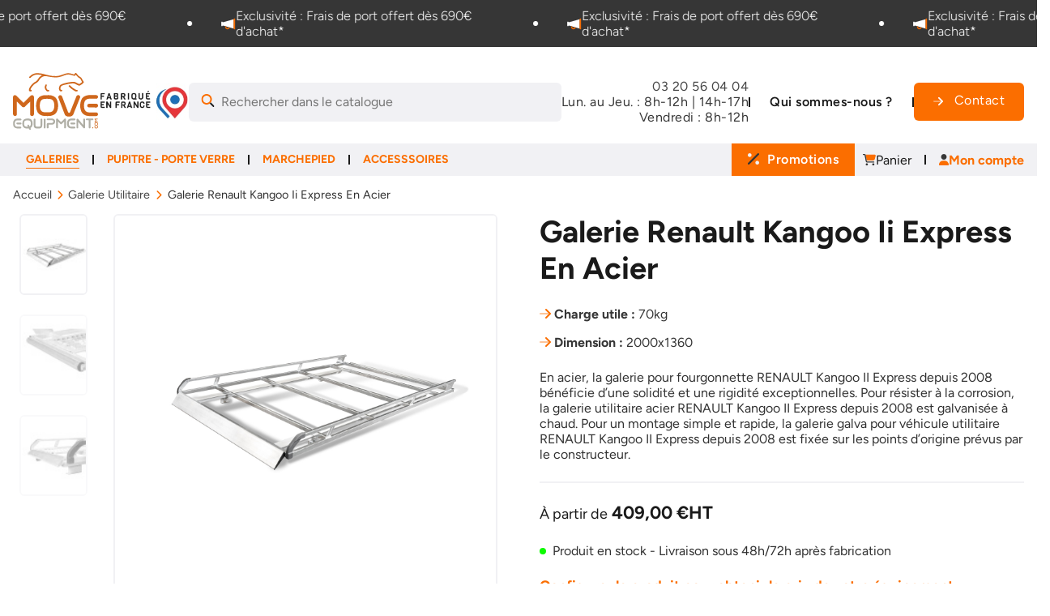

--- FILE ---
content_type: text/html; charset=utf-8
request_url: https://www.moveequipment.com/galerie-utilitaire/9-galerie-renault-kangoo-ii-express-en-acier.html
body_size: 56133
content:
<!DOCTYPE HTML> <!--[if lt IE 7]><html class="no-js lt-ie9 lt-ie8 lt-ie7" lang="fr-fr"><![endif]--> <!--[if IE 7]><html class="no-js lt-ie9 lt-ie8 ie7" lang="fr-fr"><![endif]--> <!--[if IE 8]><html class="no-js lt-ie9 ie8" lang="fr-fr"><![endif]--> <!--[if gt IE 8]><html class="no-js ie9" lang="fr-fr"><![endif]--><html class="no-js" lang="fr-fr"><head><meta charset="utf-8" /><title>Galerie Renault Kangoo Ii Express En Acier</title><meta name="description" content="Votre Galerie Renault Kangoo Ii Express En Acier au meilleur prix chez Move Equipment. Fabriqué en France, Commande et devis en ligne" /><meta name="robots" content="index,follow" /><meta name="viewport" content="width=device-width, initial-scale=1, shrink-to-fit=no"><meta name="apple-mobile-web-app-capable" content="yes" /><link rel="apple-touch-icon" sizes="180x180" href="/apple-touch-icon.png?1757581398"><link rel="icon" type="image/png" sizes="32x32" href="/favicon-32x32.png?1757581398"><link rel="icon" type="image/png" sizes="16x16" href="/favicon-16x16.png?1757581398"><link rel="manifest" href="/site.webmanifest"><meta name="msapplication-TileColor" content="#ffffff"><meta name="theme-color" content="#ffffff"><style type="text/css">@font-face {font-family:Figtree;font-style:normal;font-weight:300 900;src:url(/cf-fonts/v/figtree/5.0.18/latin/wght/normal.woff2);unicode-range:U+0000-00FF,U+0131,U+0152-0153,U+02BB-02BC,U+02C6,U+02DA,U+02DC,U+0304,U+0308,U+0329,U+2000-206F,U+2074,U+20AC,U+2122,U+2191,U+2193,U+2212,U+2215,U+FEFF,U+FFFD;font-display:swap;}@font-face {font-family:Figtree;font-style:normal;font-weight:300 900;src:url(/cf-fonts/v/figtree/5.0.18/latin-ext/wght/normal.woff2);unicode-range:U+0100-02AF,U+0304,U+0308,U+0329,U+1E00-1E9F,U+1EF2-1EFF,U+2020,U+20A0-20AB,U+20AD-20CF,U+2113,U+2C60-2C7F,U+A720-A7FF;font-display:swap;}@font-face {font-family:Figtree;font-style:italic;font-weight:300 900;src:url(/cf-fonts/v/figtree/5.0.18/latin/wght/italic.woff2);unicode-range:U+0000-00FF,U+0131,U+0152-0153,U+02BB-02BC,U+02C6,U+02DA,U+02DC,U+0304,U+0308,U+0329,U+2000-206F,U+2074,U+20AC,U+2122,U+2191,U+2193,U+2212,U+2215,U+FEFF,U+FFFD;font-display:swap;}@font-face {font-family:Figtree;font-style:italic;font-weight:300 900;src:url(/cf-fonts/v/figtree/5.0.18/latin-ext/wght/italic.woff2);unicode-range:U+0100-02AF,U+0304,U+0308,U+0329,U+1E00-1E9F,U+1EF2-1EFF,U+2020,U+20A0-20AB,U+20AD-20CF,U+2113,U+2C60-2C7F,U+A720-A7FF;font-display:swap;}</style>  <link rel="preload" as="image" href="https://www.moveequipment.com/themes/gdp3/assets/img/logo-moveequipment.svg?1757581398"><meta property="og:title" content="Galerie Renault Kangoo Ii Express En Acier"/><meta property="og:description" content="Votre Galerie Renault Kangoo Ii Express En Acier au meilleur prix chez Move Equipment. Fabriqué en France, Commande et devis en ligne"/><meta property="og:type" content="website"/><meta property="og:url" content="https://www.moveequipment.com/galerie-utilitaire/9-galerie-renault-kangoo-ii-express-en-acier.html"/><meta property="og:site_name" content="Move Equipment"/><meta property="og:image" content="https://www.moveequipment.com/157589-large_default/galerie-renault-kangoo-ii-express-en-acier.jpg"/><meta property="og:image" content="https://www.moveequipment.com/160063-large_default/galerie-renault-kangoo-ii-express-en-acier.jpg"/><meta property="og:image" content="https://www.moveequipment.com/160064-large_default/galerie-renault-kangoo-ii-express-en-acier.jpg"/> <script type="application/ld+json">{
  "@context": "http://schema.org",
  "@type": "LocalBusiness",
  "address": {
    "@type": "PostalAddress",
    "addressLocality": "Lesquin",
    "addressCountry": "FR",
    "postalCode": "59810",
    "streetAddress": "345 rue de Gamand, CRT n°1"
  },
  "geo": {
    "@type" : "GeoCoordinates",
    "latitude" : "50.5811666",
    "longitude" : "3.117531099999951"
  },
  "description": "Concepteur et fabricant d'équipement de portage pour véhicule utilitaire",
  "name": "Move Equipment",
  "telephone": "+33320560404",
  "logo" : "https://www.moveequipment.com/img/move-equipment-logo-1574781260.jpg",
  "image" : "https://www.moveequipment.com/img/move-equipment-logo-1574781260.jpg",
  "url" : "https://www.moveequipment.com/",
  "priceRange" : "8€ - 8000€"
}</script> <script type="application/ld+json">{
    "@context" : "http://schema.org",
    "@type" : "Organization",
    "name" : "Move Equipment",
    "url" : "https://www.moveequipment.com/",
    "logo" : {
        "@type":"ImageObject",
        "url":"https://www.moveequipment.com/img/move-equipment-logo-1574781260.jpg"
    }
}</script> <script type="application/ld+json">{
    "@context":"http://schema.org",
    "@type":"WebPage",
    "isPartOf": {
        "@type":"WebSite",
        "url":  "https://www.moveequipment.com/",
        "name": "Move Equipment"
    },
    "name": "Galerie Renault Kangoo Ii Express En Acier",
    "url":  "https://www.moveequipment.com/galerie-utilitaire/9-galerie-renault-kangoo-ii-express-en-acier.html"
}</script> <script type="application/ld+json">{
    "@context": "http://schema.org/",
    "@type": "Product",
    "name": "Galerie Renault Kangoo Ii Express En Acier",
    "description": "Votre Galerie Renault Kangoo Ii Express En Acier au meilleur prix chez Move Equipment. Fabriqué en France, Commande et devis en ligne",
    "category": "Galerie Utilitaire",
    "image" :"https://www.moveequipment.com/157589-large_default/galerie-renault-kangoo-ii-express-en-acier.jpg",	"mpn": "GACREKAL2H1-08",    "brand": {
        "@type": "Brand",
        "name": "Move Equipment"
    },
                  "offers": {
        "@type": "Offer",
        "priceCurrency": "EUR",
        "name": "Galerie Renault Kangoo Ii Express En Acier",
        "price": "409.000000",
        "url": "https://www.moveequipment.com/galerie-utilitaire/9-galerie-renault-kangoo-ii-express-en-acier.html",
        "priceValidUntil": "2026-02-08",
                "image": ["https://www.moveequipment.com/157589-large_default/galerie-renault-kangoo-ii-express-en-acier.jpg","https://www.moveequipment.com/160063-large_default/galerie-renault-kangoo-ii-express-en-acier.jpg","https://www.moveequipment.com/160064-large_default/galerie-renault-kangoo-ii-express-en-acier.jpg"],
                        "sku": "GACREKAL2H1-08",
        "itemCondition": "http://schema.org/NewCondition",        "availability": "http://schema.org/InStock",
        "seller": {
            "@type": "Organization",
            "name": "Move Equipment"
        }
    }
    
    
}</script> <style type="text/css">.slideout-menu,.slideout-panel{display:none}</style><link rel="preload" href="/modules/jscomposer/assets/lib/flexslider/flexslider.css?1766065244" as="style"><link rel="stylesheet" href="/modules/jscomposer/assets/lib/flexslider/flexslider.css?1766065244" media="print" onload="this.media='all'; this.onload=null;"> <noscript><link rel="stylesheet" href="/modules/jscomposer/assets/lib/flexslider/flexslider.css?1766065244"></noscript><link rel="preload" href="/themes/gdp3/assets/css/main.css?1766065244" as="style"><link rel="stylesheet" href="/themes/gdp3/assets/css/main.css?1766065244" media="print" onload="this.media='all'; this.onload=null;"> <noscript><link rel="stylesheet" href="/themes/gdp3/assets/css/main.css?1766065244"></noscript><link rel="stylesheet" href="/themes/gdp3/assets/css/print.css?1766065244" type="text/css" media="print" /><link rel="preload" href="/js/jquery/ui/themes/base/jquery.ui.core.css?1766065244" as="style"><link rel="stylesheet" href="/js/jquery/ui/themes/base/jquery.ui.core.css?1766065244" media="print" onload="this.media='all'; this.onload=null;"> <noscript><link rel="stylesheet" href="/js/jquery/ui/themes/base/jquery.ui.core.css?1766065244"></noscript><link rel="preload" href="/js/jquery/ui/themes/base/jquery.ui.tabs.css?1766065244" as="style"><link rel="stylesheet" href="/js/jquery/ui/themes/base/jquery.ui.tabs.css?1766065244" media="print" onload="this.media='all'; this.onload=null;"> <noscript><link rel="stylesheet" href="/js/jquery/ui/themes/base/jquery.ui.tabs.css?1766065244"></noscript><link rel="preload" href="/js/jquery/ui/themes/base/jquery.ui.theme.css?1766065244" as="style"><link rel="stylesheet" href="/js/jquery/ui/themes/base/jquery.ui.theme.css?1766065244" media="print" onload="this.media='all'; this.onload=null;"> <noscript><link rel="stylesheet" href="/js/jquery/ui/themes/base/jquery.ui.theme.css?1766065244"></noscript><link rel="preload" href="https://cdn.jsdelivr.net/npm/swiper@11/swiper-bundle.min.css?1766065244" as="style"><link rel="stylesheet" href="https://cdn.jsdelivr.net/npm/swiper@11/swiper-bundle.min.css?1766065244" media="print" onload="this.media='all'; this.onload=null;"> <noscript><link rel="stylesheet" href="https://cdn.jsdelivr.net/npm/swiper@11/swiper-bundle.min.css?1766065244"></noscript><link rel="preload" href="/modules/creativeelements/views/lib/font-awesome/css/font-awesome.min.css?v=4.7.0?1766065244" as="style"><link rel="stylesheet" href="/modules/creativeelements/views/lib/font-awesome/css/font-awesome.min.css?v=4.7.0?1766065244" media="print" onload="this.media='all'; this.onload=null;"> <noscript><link rel="stylesheet" href="/modules/creativeelements/views/lib/font-awesome/css/font-awesome.min.css?v=4.7.0?1766065244"></noscript><link rel="preload" href="/modules/creativeelements/views/css/animations.min.css?v=1.4.10?1766065244" as="style"><link rel="stylesheet" href="/modules/creativeelements/views/css/animations.min.css?v=1.4.10?1766065244" media="print" onload="this.media='all'; this.onload=null;"> <noscript><link rel="stylesheet" href="/modules/creativeelements/views/css/animations.min.css?v=1.4.10?1766065244"></noscript><link rel="preload" href="/modules/creativeelements/views/css/frontend.min.css?v=1.4.10?1766065244" as="style"><link rel="stylesheet" href="/modules/creativeelements/views/css/frontend.min.css?v=1.4.10?1766065244" media="print" onload="this.media='all'; this.onload=null;"> <noscript><link rel="stylesheet" href="/modules/creativeelements/views/css/frontend.min.css?v=1.4.10?1766065244"></noscript><link rel="preload" href="/modules/ets_superspeed/views/css/hide.css?1766065244" as="style"><link rel="stylesheet" href="/modules/ets_superspeed/views/css/hide.css?1766065244" media="print" onload="this.media='all'; this.onload=null;"> <noscript><link rel="stylesheet" href="/modules/ets_superspeed/views/css/hide.css?1766065244"></noscript><link rel="preload" href="/modules/mailalerts/css/mailalerts.css?1766065244" as="style"><link rel="stylesheet" href="/modules/mailalerts/css/mailalerts.css?1766065244" media="print" onload="this.media='all'; this.onload=null;"> <noscript><link rel="stylesheet" href="/modules/mailalerts/css/mailalerts.css?1766065244"></noscript><link rel="preload" href="/modules/pm_advancedtopmenu/views/css/pm_advancedtopmenu_base.css?1766065244" as="style"><link rel="stylesheet" href="/modules/pm_advancedtopmenu/views/css/pm_advancedtopmenu_base.css?1766065244" media="print" onload="this.media='all'; this.onload=null;"> <noscript><link rel="stylesheet" href="/modules/pm_advancedtopmenu/views/css/pm_advancedtopmenu_base.css?1766065244"></noscript><link rel="preload" href="/modules/pm_advancedtopmenu/views/css/pm_advancedtopmenu_product.css?1766065244" as="style"><link rel="stylesheet" href="/modules/pm_advancedtopmenu/views/css/pm_advancedtopmenu_product.css?1766065244" media="print" onload="this.media='all'; this.onload=null;"> <noscript><link rel="stylesheet" href="/modules/pm_advancedtopmenu/views/css/pm_advancedtopmenu_product.css?1766065244"></noscript><link rel="preload" href="/modules/pm_advancedtopmenu/views/css/pm_advancedtopmenu_global-1.css?1766065244" as="style"><link rel="stylesheet" href="/modules/pm_advancedtopmenu/views/css/pm_advancedtopmenu_global-1.css?1766065244" media="print" onload="this.media='all'; this.onload=null;"> <noscript><link rel="stylesheet" href="/modules/pm_advancedtopmenu/views/css/pm_advancedtopmenu_global-1.css?1766065244"></noscript><link rel="preload" href="/modules/pm_advancedtopmenu/views/css/pm_advancedtopmenu_advanced-1.css?1766065244" as="style"><link rel="stylesheet" href="/modules/pm_advancedtopmenu/views/css/pm_advancedtopmenu_advanced-1.css?1766065244" media="print" onload="this.media='all'; this.onload=null;"> <noscript><link rel="stylesheet" href="/modules/pm_advancedtopmenu/views/css/pm_advancedtopmenu_advanced-1.css?1766065244"></noscript><link rel="preload" href="/modules/pm_advancedtopmenu/views/css/pm_advancedtopmenu-1.css?1766065244" as="style"><link rel="stylesheet" href="/modules/pm_advancedtopmenu/views/css/pm_advancedtopmenu-1.css?1766065244" media="print" onload="this.media='all'; this.onload=null;"> <noscript><link rel="stylesheet" href="/modules/pm_advancedtopmenu/views/css/pm_advancedtopmenu-1.css?1766065244"></noscript><link rel="preload" href="/js/jquery/plugins/autocomplete/jquery.autocomplete.css?1766065244" as="style"><link rel="stylesheet" href="/js/jquery/plugins/autocomplete/jquery.autocomplete.css?1766065244" media="print" onload="this.media='all'; this.onload=null;"> <noscript><link rel="stylesheet" href="/js/jquery/plugins/autocomplete/jquery.autocomplete.css?1766065244"></noscript><link rel="preload" href="/modules/ambjolisearch/views/css/no-theme/jquery-ui-1.9.2.custom.css?1766065244" as="style"><link rel="stylesheet" href="/modules/ambjolisearch/views/css/no-theme/jquery-ui-1.9.2.custom.css?1766065244" media="print" onload="this.media='all'; this.onload=null;"> <noscript><link rel="stylesheet" href="/modules/ambjolisearch/views/css/no-theme/jquery-ui-1.9.2.custom.css?1766065244"></noscript><link rel="preload" href="/modules/ambjolisearch/views/css/jolisearch-common.css?1766065244" as="style"><link rel="stylesheet" href="/modules/ambjolisearch/views/css/jolisearch-common.css?1766065244" media="print" onload="this.media='all'; this.onload=null;"> <noscript><link rel="stylesheet" href="/modules/ambjolisearch/views/css/jolisearch-common.css?1766065244"></noscript><link rel="preload" href="/themes/gdp3/css/modules/ambjolisearch/views/css/jolisearch-finder.css?1766065244" as="style"><link rel="stylesheet" href="/themes/gdp3/css/modules/ambjolisearch/views/css/jolisearch-finder.css?1766065244" media="print" onload="this.media='all'; this.onload=null;"> <noscript><link rel="stylesheet" href="/themes/gdp3/css/modules/ambjolisearch/views/css/jolisearch-finder.css?1766065244"></noscript><link rel="preload" href="/modules/blockuserinfo/blockuserinfo.css?1766065244" as="style"><link rel="stylesheet" href="/modules/blockuserinfo/blockuserinfo.css?1766065244" media="print" onload="this.media='all'; this.onload=null;"> <noscript><link rel="stylesheet" href="/modules/blockuserinfo/blockuserinfo.css?1766065244"></noscript><link rel="preload" href="/modules/blockcart/blockcart.css?1766065244" as="style"><link rel="stylesheet" href="/modules/blockcart/blockcart.css?1766065244" media="print" onload="this.media='all'; this.onload=null;"> <noscript><link rel="stylesheet" href="/modules/blockcart/blockcart.css?1766065244"></noscript><link rel="preload" href="/js/jquery/plugins/bxslider/jquery.bxslider.css?1766065244" as="style"><link rel="stylesheet" href="/js/jquery/plugins/bxslider/jquery.bxslider.css?1766065244" media="print" onload="this.media='all'; this.onload=null;"> <noscript><link rel="stylesheet" href="/js/jquery/plugins/bxslider/jquery.bxslider.css?1766065244"></noscript>                                 <style></style>  <style>.layered_filter_ul .radio,.layered_filter_ul .checkbox {
    display: inline-block;
}
.ets_speed_dynamic_hook .cart-products-count{
    display:none!important;
}
.ets_speed_dynamic_hook .ajax_cart_quantity ,.ets_speed_dynamic_hook .ajax_cart_product_txt,.ets_speed_dynamic_hook .ajax_cart_product_txt_s{
    display:none!important;
}
.ets_speed_dynamic_hook .shopping_cart > a:first-child:after {
    display:none!important;
}</style><link rel="alternate" hreflang="x-default" href="https://www.moveequipment.com/galerie-utilitaire/9-galerie-renault-kangoo-ii-express-en-acier.html" /><link rel="alternate" hreflang="fr-fr" href="https://www.moveequipment.com/galerie-utilitaire/9-galerie-renault-kangoo-ii-express-en-acier.html" /><link rel="canonical" href="https://www.moveequipment.com/galerie-utilitaire/9-galerie-renault-kangoo-ii-express-en-acier.html" />  
<script type="text/javascript" src="/modules/eicaptcha//views/js/eicaptcha-modules.js"></script> </head><body id="product" class="product product-9 product-galerie-renault-kangoo-ii-express-en-acier category-23 category-galerie-utilitaire hide-left-column hide-right-column lang_fr"><div class="mobile-menu slideout-menu slideout-menu-left" id="mobile_menu"></div><div id="site-wrap" class="slideout-panel slideout-panel-left"> <header id="header"><div class="top_banner"><link rel="stylesheet" href="/modules/creativeelements/views/css/ce/2020101.css?1765898460"><div class="elementor elementor-2020101"><div class="elementor-inner"><div class="elementor-section-wrap"> <section data-id="2e2h3o2" class="elementor-element elementor-element-2e2h3o2 elementor-section-full_width elementor-section-height-default elementor-section-height-default elementor-section elementor-top-section" data-element_type="section"><div class="elementor-container elementor-column-gap-default"><div class="elementor-row"><div data-id="19y9zx3" class="elementor-element elementor-element-19y9zx3 elementor-column elementor-col-100 elementor-top-column" data-element_type="column"><div class="elementor-column-wrap elementor-element-populated"><div class="elementor-widget-wrap"><div data-id="qy779im" class="elementor-element elementor-element-qy779im elementor-widget elementor-widget-image-carousel" data-element_type="image-carousel.default"><div class="elementor-widget-container"><div class="elementor-image-carousel-wrapper elementor-slick-slider" dir="ltr"><div class="elementor-image-carousel" data-slider_options='{&quot;slidesToShow&quot;:3,&quot;slidesToShowTablet&quot;:2,&quot;slidesToShowMobile&quot;:1,&quot;autoplaySpeed&quot;:3000,&quot;autoplay&quot;:true,&quot;infinite&quot;:true,&quot;pauseOnHover&quot;:true,&quot;speed&quot;:500,&quot;arrows&quot;:false,&quot;dots&quot;:false,&quot;rtl&quot;:false,&quot;slidesToScroll&quot;:1}'><div><figure class="slick-slide-inner"><img src="/img/cms/newtheme/megaphone-duotone-solid.svg" loading="auto" class="slick-slide-image" alt=""><figcaption class="elementor-image-carousel-caption">Exclusivité :&nbsp;Frais de port offert dès 690€ d'achat*</figcaption></figure></div><div><figure class="slick-slide-inner"><img src="/img/cms/newtheme/megaphone-duotone-solid.svg" loading="auto" class="slick-slide-image" alt=""><figcaption class="elementor-image-carousel-caption">Exclusivité :&nbsp;Frais de port offert dès 690€ d'achat*</figcaption></figure></div><div><figure class="slick-slide-inner"><img src="/img/cms/newtheme/megaphone-duotone-solid.svg" loading="auto" class="slick-slide-image" alt=""><figcaption class="elementor-image-carousel-caption">Exclusivité :&nbsp;Frais de port offert dès 690€ d'achat*</figcaption></figure></div><div><figure class="slick-slide-inner"><img src="/img/cms/newtheme/megaphone-duotone-solid.svg" loading="auto" class="slick-slide-image" alt=""><figcaption class="elementor-image-carousel-caption">Exclusivité :&nbsp;Frais de port offert dès 690€ d'achat*</figcaption></figure></div><div><figure class="slick-slide-inner"><img src="/img/cms/newtheme/megaphone-duotone-solid.svg" loading="auto" class="slick-slide-image" alt=""><figcaption class="elementor-image-carousel-caption">Exclusivité :&nbsp;Frais de port offert dès 690€ d'achat*</figcaption></figure></div></div></div></div></div></div></div></div></div></div> </section> <section data-id="rae9c7k" class="elementor-element elementor-element-rae9c7k elementor-section-boxed elementor-section-height-default elementor-section-height-default elementor-section elementor-top-section" data-element_type="section"><div class="elementor-container elementor-column-gap-default"><div class="elementor-row"><div data-id="9bx3m5y" class="elementor-element elementor-element-9bx3m5y elementor-column elementor-col-100 elementor-top-column" data-element_type="column"><div class="elementor-column-wrap elementor-element-populated"><div class="elementor-widget-wrap"><div data-id="vt8rdpp" class="elementor-element elementor-element-vt8rdpp elementor-widget elementor-widget-text-editor" data-element_type="text-editor.default"><div class="elementor-widget-container"><div class="elementor-text-editor elementor-clearfix"><p style="text-align: center;"><strong>Pendant la période estivale nos bureaux et ateliers de production seront fermés du 4 au 22 août inclus.<br /></strong><em><span style="color: #191818;">Important&nbsp;: toutes vos demandes et commandes seront traitées dès notre retour le 25 aout 2025&nbsp;: </span></em><br /><em><span style="color: #191818;">anticipez au maximum notamment en cas d’impératif de délais (les commandes seront traitées par ordre d’arrivée) et n’hésitez pas à nous contacter par téléphone en cas de question.&nbsp;&nbsp;</span></em><strong></strong></p></div></div></div></div></div></div></div></div> </section></div></div></div></div><div class="header_row"><div class="elementor elementor-3020101"><div class="elementor-inner"><div class="elementor-section-wrap"> <section data-id="h709zlg" class="elementor-element elementor-element-h709zlg elementor-section-boxed elementor-section-height-default elementor-section-height-default elementor-section-content-middle elementor-section elementor-top-section" data-element_type="section"><div class="elementor-container elementor-column-gap-no"><div class="elementor-row"><div data-id="4chs13h" class="elementor-element elementor-element-4chs13h elementor-column elementor-col-100 elementor-top-column" data-element_type="column"><div class="elementor-column-wrap elementor-element-populated"><div class="elementor-widget-wrap"><div data-id="n9q5vp1" class="elementor-element elementor-element-n9q5vp1 elementor-widget elementor-widget-image" data-element_type="image.default"><div class="elementor-widget-container"><div class="elementor-image"> <a href="/"> <img src="/img/cms/newtheme/logo-moveequipment.svg" loading="lazy" alt="Galeries et porte verre pour v&eacute;hicules utilitaires - Move Equipment"> </a></div></div></div><div data-id="kse2xmx" class="elementor-element elementor-element-kse2xmx elementor-widget elementor-widget-image" data-element_type="image.default"><div class="elementor-widget-container"><div class="elementor-image"> <img src="/img/cms/newtheme/fabrique-en-france.jpg" loading="lazy" alt="Galeries et porte verre pour v&eacute;hicules utilitaires fabriqu&eacute; en france"></div></div></div><div data-id="untgqt9" class="elementor-element elementor-element-untgqt9 elementor-widget elementor-widget-ps-widget-module" data-element_type="ps-widget-module.default"><div class="elementor-widget-container"><div id="search_widget" class="jolisearch-widget search-widget" data-search-controller-url="https://www.moveequipment.com/module/ambjolisearch/jolisearch"><form method="get" action="https://www.moveequipment.com/module/ambjolisearch/jolisearch"> <input type="hidden" name="controller" value="search"> <input type="text" name="s" value="" placeholder="Rechercher dans le catalogue" aria-label="Search"> <button type="submit"> <i class="icons search"><svg width="17" height="16" viewBox="0 0 17 16" fill="none" xmlns="http://www.w3.org/2000/svg"> <g clip-path="url(#clip0_410_1107)"> <path d="M0.5 6.49591C0.5 8.21982 1.18482 9.87312 2.40381 11.0921C3.62279 12.3111 5.27609 12.9959 7 12.9959C8.72391 12.9959 10.3772 12.3111 11.5962 11.0921C12.8152 9.87312 13.5 8.21982 13.5 6.49591C13.5 4.772 12.8152 3.1187 11.5962 1.89972C10.3772 0.68073 8.72391 -0.00408936 7 -0.00408936C5.27609 -0.00408936 3.62279 0.68073 2.40381 1.89972C1.18482 3.1187 0.5 4.772 0.5 6.49591ZM11.5 6.49591C11.5 7.08686 11.3836 7.67202 11.1575 8.21799C10.9313 8.76395 10.5998 9.26003 10.182 9.67789C9.76412 10.0958 9.26804 10.4272 8.72208 10.6534C8.17611 10.8795 7.59095 10.9959 7 10.9959C6.40905 10.9959 5.82389 10.8795 5.27792 10.6534C4.73196 10.4272 4.23588 10.0958 3.81802 9.67789C3.40016 9.26003 3.06869 8.76395 2.84254 8.21799C2.6164 7.67202 2.5 7.08686 2.5 6.49591C2.5 5.90496 2.6164 5.3198 2.84254 4.77384C3.06869 4.22787 3.40016 3.73179 3.81802 3.31393C4.23588 2.89607 4.73196 2.5646 5.27792 2.33845C5.82389 2.11231 6.40905 1.99591 7 1.99591C7.59095 1.99591 8.17611 2.11231 8.72208 2.33845C9.26804 2.5646 9.76412 2.89607 10.182 3.31393C10.5998 3.73179 10.9313 4.22787 11.1575 4.77384C11.3836 5.3198 11.5 5.90496 11.5 6.49591Z" fill="#FB6E00"/> <path d="M10.8345 11.7459L14.7938 15.7021C15.1845 16.0928 15.8188 16.0928 16.2095 15.7021C16.6001 15.3115 16.6001 14.6771 16.2095 14.2865L12.2501 10.3303C11.8532 10.8709 11.3751 11.349 10.8345 11.7459Z" fill="#1A1A1A"/> </g> <defs> <clipPath id="clip0_410_1107"> <rect width="16" height="16" fill="white" transform="translate(0.5 -0.00408936)"/> </clipPath> </defs> </svg> </i> <span class="hidden-xl-down">Rechercher dans le catalogue</span> </button></form></div></div></div><div data-id="h56bhmo" class="elementor-element elementor-element-h56bhmo elementor-widget elementor-widget-text-editor" data-element_type="text-editor.default"><div class="elementor-widget-container"><div class="elementor-text-editor elementor-clearfix"><p><a href="tel:03 20 56 04 04">03 20 56 04 04</a><br />Lun. au Jeu. : 8h-12h | 14h-17h<br />Vendredi : 8h-12h</p></div></div></div><div data-id="s4dvk4x" class="elementor-element elementor-element-s4dvk4x elementor-widget elementor-widget-button" data-element_type="button.default"><div class="elementor-widget-container"><div class="elementor-button-wrapper"> <a class="elementor-button elementor-size-sm elementor-button-link" href="/content/7-bienvenue-chez-nous"> <span class="elementor-button-inner"> <span class="elementor-button-text">Qui sommes-nous ?</span> </span> </a></div></div></div><div data-id="at1sg9s" class="elementor-element elementor-element-at1sg9s elementor-widget elementor-widget-button" data-element_type="button.default"><div class="elementor-widget-container"><div class="elementor-button-wrapper"> <a class="elementor-button elementor-size-md elementor-button-link" href="/contact"> <span class="elementor-button-inner"> <span class="elementor-align-icon-left elementor-button-icon"> <i class="fa fa-arrow-right"></i> </span> <span class="elementor-button-text">Contact</span> </span> </a></div></div></div><div data-id="zlw99mq" class="elementor-element elementor-element-zlw99mq elementor-widget elementor-widget-button" data-element_type="button.default"><div class="elementor-widget-container"><div class="elementor-button-wrapper"> <a class="elementor-button elementor-size-md elementor-button-link" href="/commande"> <span class="elementor-button-inner"> <span class="elementor-align-icon-left elementor-button-icon"> <i class="fa fa-arrow-right"></i> </span> <span class="elementor-button-text">Panier</span> </span> </a></div></div></div><div data-id="r5ebvz7" class="elementor-element elementor-element-r5ebvz7 open-menu-mobile elementor-widget elementor-widget-button" data-element_type="button.default"><div class="elementor-widget-container"><div class="elementor-button-wrapper"> <a class="elementor-button elementor-size-md elementor-button-link" href="#"> <span class="elementor-button-inner"> <span class="elementor-align-icon-right elementor-button-icon"> <i class="fa fa-arrow-right"></i> </span> <span class="elementor-button-text">Menu</span> </span> </a></div></div></div></div></div></div></div></div> </section> <section data-id="pnkjbic" class="elementor-element elementor-element-pnkjbic elementor-section-full_width elementor-section-height-default elementor-section-height-default elementor-section-content-middle is-mobile-panel elementor-section elementor-top-section" data-element_type="section"><div class="elementor-container elementor-column-gap-default"><div class="elementor-row"><div data-id="0xbvb1s" class="elementor-element elementor-element-0xbvb1s elementor-column elementor-col-100 elementor-top-column" data-element_type="column"><div class="elementor-column-wrap elementor-element-populated"><div class="elementor-widget-wrap"><div data-id="l5eppwe" class="elementor-element elementor-element-l5eppwe elementor-widget elementor-widget-image" data-element_type="image.default"><div class="elementor-widget-container"><div class="elementor-image"> <a href="/"> <img src="/img/cms/newtheme/logo-moveequipment.svg" loading="lazy" alt="Galeries et porte verre pour v&eacute;hicules utilitaires - Move Equipment"> </a></div></div></div><div data-id="i6a10cg" class="elementor-element elementor-element-i6a10cg close-menu-mobile elementor-widget elementor-widget-button" data-element_type="button.default"><div class="elementor-widget-container"><div class="elementor-button-wrapper"> <a class="elementor-button elementor-size-sm elementor-button-link" href="#"> <span class="elementor-button-inner"> <span class="elementor-align-icon-left elementor-button-icon"> <i class="fa fa-arrow-right"></i> </span> <span class="elementor-button-text"></span> </span> </a></div></div></div><div data-id="6sbo4vm" class="elementor-element elementor-element-6sbo4vm elementor-widget elementor-widget-ps-widget-module" data-element_type="ps-widget-module.default"><div class="elementor-widget-container"><div id="search_widget" class="jolisearch-widget search-widget" data-search-controller-url="https://www.moveequipment.com/module/ambjolisearch/jolisearch"><form method="get" action="https://www.moveequipment.com/module/ambjolisearch/jolisearch"> <input type="hidden" name="controller" value="search"> <input type="text" name="s" value="" placeholder="Rechercher dans le catalogue" aria-label="Search"> <button type="submit"> <i class="icons search"><svg width="17" height="16" viewBox="0 0 17 16" fill="none" xmlns="http://www.w3.org/2000/svg"> <g clip-path="url(#clip0_410_1107)"> <path d="M0.5 6.49591C0.5 8.21982 1.18482 9.87312 2.40381 11.0921C3.62279 12.3111 5.27609 12.9959 7 12.9959C8.72391 12.9959 10.3772 12.3111 11.5962 11.0921C12.8152 9.87312 13.5 8.21982 13.5 6.49591C13.5 4.772 12.8152 3.1187 11.5962 1.89972C10.3772 0.68073 8.72391 -0.00408936 7 -0.00408936C5.27609 -0.00408936 3.62279 0.68073 2.40381 1.89972C1.18482 3.1187 0.5 4.772 0.5 6.49591ZM11.5 6.49591C11.5 7.08686 11.3836 7.67202 11.1575 8.21799C10.9313 8.76395 10.5998 9.26003 10.182 9.67789C9.76412 10.0958 9.26804 10.4272 8.72208 10.6534C8.17611 10.8795 7.59095 10.9959 7 10.9959C6.40905 10.9959 5.82389 10.8795 5.27792 10.6534C4.73196 10.4272 4.23588 10.0958 3.81802 9.67789C3.40016 9.26003 3.06869 8.76395 2.84254 8.21799C2.6164 7.67202 2.5 7.08686 2.5 6.49591C2.5 5.90496 2.6164 5.3198 2.84254 4.77384C3.06869 4.22787 3.40016 3.73179 3.81802 3.31393C4.23588 2.89607 4.73196 2.5646 5.27792 2.33845C5.82389 2.11231 6.40905 1.99591 7 1.99591C7.59095 1.99591 8.17611 2.11231 8.72208 2.33845C9.26804 2.5646 9.76412 2.89607 10.182 3.31393C10.5998 3.73179 10.9313 4.22787 11.1575 4.77384C11.3836 5.3198 11.5 5.90496 11.5 6.49591Z" fill="#FB6E00"/> <path d="M10.8345 11.7459L14.7938 15.7021C15.1845 16.0928 15.8188 16.0928 16.2095 15.7021C16.6001 15.3115 16.6001 14.6771 16.2095 14.2865L12.2501 10.3303C11.8532 10.8709 11.3751 11.349 10.8345 11.7459Z" fill="#1A1A1A"/> </g> <defs> <clipPath id="clip0_410_1107"> <rect width="16" height="16" fill="white" transform="translate(0.5 -0.00408936)"/> </clipPath> </defs> </svg> </i> <span class="hidden-xl-down">Rechercher dans le catalogue</span> </button></form></div></div></div><div data-id="pjf9kpl" class="elementor-element elementor-element-pjf9kpl elementor-widget elementor-widget-text-editor" data-element_type="text-editor.default"><div class="elementor-widget-container"><div class="elementor-text-editor elementor-clearfix"><p>Aménager votre véhicule</p><p><img src="/img/cms/newtheme/chevron-orange.svg" alt="" width="6" height="12" /></p></div></div></div><div data-id="sy2xdcl" class="elementor-element elementor-element-sy2xdcl elementor-widget elementor-widget-ps-widget-module" data-element_type="ps-widget-module.default"><div class="elementor-widget-container"></div><div class="clear"></div><div id="_desktop_top_menu" class="adtm_menu_container "><div id="adtm_menu" data-open-method="1" class="" data-active-id="23" data-active-type="category"><div id="adtm_menu_inner" class="clearfix advtm_open_on_hover"><ul id="menu"><li class="li-niveau1 advtm_menu_toggle"> <a class="a-niveau1 adtm_toggle_menu_button"><span class="advtm_menu_span adtm_toggle_menu_button_text">Menu</span></a></li><li class="li-niveau1 advtm_menu_1 sub"> <a href="https://www.moveequipment.com/23-galerie-utilitaire" title="Galeries" class=" a-niveau1" data-type="category" data-id="23"><span class="advtm_menu_span advtm_menu_span_1">Galeries</span></a><div class="adtm_sub"><table class="columnWrapTable"><tr><td class="adtm_column_wrap_td advtm_column_wrap_td_1"><div class="adtm_column_wrap advtm_column_wrap_1"><div class="adtm_column_wrap_sizer">&nbsp;</div><div class="adtm_column adtm_column_2"> <span class="column_wrap_title"> <span data-href="#" title="Nos galeries utilitaires acier et aluminium" class="adtm_unclickable" data-type="category" data-id="23">Nos galeries utilitaires acier et aluminium</span> </span><ul class="adtm_elements adtm_elements_2"><li class=""> <span data-href="aHR0cHM6Ly93d3cubW92ZWVxdWlwbWVudC5jb20vNjAtZ2FsZXJpZS1hbHVtaW5pdW0=" title="Galerie Aluminium" class="" data-type="category" data-id="60"><img src="//www.moveequipment.com/modules/pm_advancedtopmenu/element_icons/1-fr.jpg" alt="Galerie Aluminium" title="Galerie Aluminium" width="150" height="150" class="adtm_menu_icon img-responsive img-fluid" />Galerie Aluminium</span></li><li class=""> <span data-href="aHR0cHM6Ly93d3cubW92ZWVxdWlwbWVudC5jb20vNjEtZ2FsZXJpZS1hY2llcg==" title="Galerie Acier" class="" data-type="category" data-id="61"><img src="//www.moveequipment.com/modules/pm_advancedtopmenu/element_icons/2-fr.jpg" alt="Galerie Acier" title="Galerie Acier" width="410" height="217" class="adtm_menu_icon img-responsive img-fluid" />Galerie Acier</span></li><li class=""> <span data-href="aHR0cHM6Ly93d3cubW92ZWVxdWlwbWVudC5jb20vNTktcGFjay1nYWxlcmllLXRvdXQtY29tcHJpcw==" title="Pack galerie tout compris" class="" data-type="category" data-id="59"><img src="//www.moveequipment.com/modules/pm_advancedtopmenu/element_icons/3-fr.jpg" alt="Pack galerie tout compris" title="Pack galerie tout compris" width="150" height="150" class="adtm_menu_icon img-responsive img-fluid" />Pack galerie tout compris</span></li><li class=""> <span data-href="aHR0cHM6Ly93d3cubW92ZWVxdWlwbWVudC5jb20vNjMtZ2FsZXJpZS1raXQtYWx1" title="Galerie KIT ALU" class="" data-type="category" data-id="63"><img src="//www.moveequipment.com/modules/pm_advancedtopmenu/element_icons/4-fr.png" alt="Galerie KIT ALU" title="Galerie KIT ALU" width="1280" height="960" class="adtm_menu_icon img-responsive img-fluid" />Galerie KIT ALU</span></li></ul></div><div class="adtm_column adtm_column_6"><div class="content_over"><link rel="stylesheet" href="/modules/creativeelements/views/css/ce/4020101.css?1750251613"><link rel="stylesheet" href="/modules/creativeelements/views/css/ce/3020101.css?1750251613"><div class="elementor elementor-4020101"><div class="elementor-inner"><div class="elementor-section-wrap"> <section data-id="l74e7x9" class="elementor-element elementor-element-l74e7x9 elementor-section-boxed elementor-section-height-default elementor-section-height-default elementor-section-content-middle elementor-hidden-tablet elementor-hidden-phone elementor-section elementor-top-section" data-element_type="section"><div class="elementor-container elementor-column-gap-no"><div class="elementor-row"><div data-id="jye6cpk" class="elementor-element elementor-element-jye6cpk elementor-column elementor-col-66 elementor-top-column" data-element_type="column"><div class="elementor-column-wrap elementor-element-populated"><div class="elementor-widget-wrap"><div data-id="d2fcqin" class="elementor-element elementor-element-d2fcqin elementor-position-left elementor-vertical-align-top elementor-widget elementor-widget-image-box" data-element_type="image-box.default"><div class="elementor-widget-container"><div class="elementor-image-box-wrapper"><figure class="elementor-image-box-img"><img src="/img/cms/newtheme/truck-fast-duotone-solid.svg" loading="lazy" alt=""></figure><div class="elementor-image-box-content"><div class="elementor-image-box-title">Frais de port offert</div><div class="elementor-image-box-description">à partir de 490€ d’achat</div></div></div></div></div><div data-id="p5977o4" class="elementor-element elementor-element-p5977o4 elementor-position-left elementor-vertical-align-top elementor-widget elementor-widget-image-box" data-element_type="image-box.default"><div class="elementor-widget-container"><div class="elementor-image-box-wrapper"><figure class="elementor-image-box-img"><img src="/img/cms/newtheme/truck-ramp-box-duotone-solid.svg" loading="lazy" alt=""></figure><div class="elementor-image-box-content"><div class="elementor-image-box-title">Livraison sous 48/72H</div><div class="elementor-image-box-description">après fabrication</div></div></div></div></div><div data-id="ca38ev3" class="elementor-element elementor-element-ca38ev3 elementor-position-left elementor-vertical-align-top elementor-widget elementor-widget-image-box" data-element_type="image-box.default"><div class="elementor-widget-container"><div class="elementor-image-box-wrapper"><figure class="elementor-image-box-img"><img src="/img/cms/newtheme/credit-card-duotone-solid.svg" loading="lazy" alt=""></figure><div class="elementor-image-box-content"><div class="elementor-image-box-title">Paiement en 3x sans frais</div><div class="elementor-image-box-description">à partir de 1000€</div></div></div></div></div></div></div></div><div data-id="bc8mswm" class="elementor-element elementor-element-bc8mswm elementor-column elementor-col-33 elementor-top-column" data-element_type="column"><div class="elementor-column-wrap elementor-element-populated"><div class="elementor-widget-wrap"><div data-id="9t98ko7" class="elementor-element elementor-element-9t98ko7 elementor-widget elementor-widget-button" data-element_type="button.default"><div class="elementor-widget-container"><div class="elementor-button-wrapper"> <a class="elementor-button elementor-size-sm elementor-button-link" href="#"> <span class="elementor-button-inner"> <span class="elementor-align-icon-left elementor-button-icon"> <i class="fa fa-arrow-right"></i> </span> <span class="elementor-button-text">Contact</span> </span> </a></div></div></div></div></div></div></div></div> </section></div></div></div></div> <span class="column_wrap_title"> <span data-href="#" title="" class="adtm_unclickable" ></span> </span></div></div></td><td class="adtm_column_wrap_td advtm_column_wrap_td_2"><div class="adtm_column_wrap advtm_column_wrap_2"><div class="adtm_column_wrap_sizer">&nbsp;</div><div class="adtm_column adtm_column_5"> <span class="column_wrap_title"> <span data-href="aHR0cHM6Ly9ibG9nLm1vdmVlcXVpcG1lbnQuY29tL2NvbW1lbnQtY2hvaXNpci11bmUtZ2FsZXJpZS1kZS10b2l0LXBvdXItdmVoaWN1bGUtdXRpbGl0YWlyZS8=" title="D&eacute;couvrir" class="" ><img src="//www.moveequipment.com/modules/pm_advancedtopmenu/column_icons/5-fr.jpg" alt="D&eacute;couvrir" title="D&eacute;couvrir" width="500" height="500" class="adtm_menu_icon img-responsive img-fluid" /><div class="legend"><span>D&eacute;couvrir</span><svg width="60" height="60" viewBox="0 0 60 60" fill="none" xmlns="http://www.w3.org/2000/svg"><circle cx="30" cy="30" r="29" stroke="white" stroke-width="2"/><g><path opacity="0.4" d="M22.0716 37.7857C22.6981 38.4122 23.7104 38.4122 24.3369 37.7857L35.1928 26.9299L35.1928 24.6646C34.4353 24.6646 33.6849 24.6646 32.9275 24.6646L22.0716 35.5204C21.4451 36.1469 21.4451 37.1592 22.0716 37.7857Z" fill="white"/><path d="M36.796 21.4613C37.6809 21.4613 38.3994 22.1798 38.3994 23.0647L38.3994 34.3913C38.3994 35.2762 37.6809 35.9947 36.796 35.9947C35.9111 35.9947 35.1925 35.2762 35.1925 34.3913L35.1925 24.6646L25.4694 24.661C24.5845 24.661 23.8659 23.9425 23.8659 23.0576C23.8659 22.1727 24.5845 21.4542 25.4694 21.4542L36.796 21.4542L36.796 21.4613Z" fill="white"/></g><defs><clipPath id="clip0_96_1068"><rect width="22.4255" height="25.6292" fill="white" transform="translate(13.0103 28.7245) rotate(-45)"/></clipPath></defs></svg></div></span> </span><div class="content_under"><h3>Comment choisir une galerie de toit pour véhicule utilitaire ?</h3><p>Découvrez tous nos articles de blog ici</p></div></div></div></td></tr></table></div></li><li class="li-niveau1 advtm_menu_2 sub"> <a href="https://www.moveequipment.com/22-pupitre-porte-verre" title="Pupitre - Porte verre" class=" a-niveau1" data-type="category" data-id="22"><span class="advtm_menu_span advtm_menu_span_2">Pupitre - Porte verre</span></a><div class="adtm_sub"><table class="columnWrapTable"><tr><td class="adtm_column_wrap_td advtm_column_wrap_td_3"><div class="adtm_column_wrap advtm_column_wrap_3"><div class="adtm_column_wrap_sizer">&nbsp;</div><div class="adtm_column adtm_column_7"> <span class="column_wrap_title"> <span data-href="aHR0cHM6Ly93d3cubW92ZWVxdWlwbWVudC5jb20vMjItcHVwaXRyZS1wb3J0ZS12ZXJyZQ==" title="Pupitre - Porte Verre" class="" data-type="category" data-id="22">Pupitre - Porte Verre</span> </span><ul class="adtm_elements adtm_elements_7"><li class=""> <span data-href="aHR0cHM6Ly93d3cubW92ZWVxdWlwbWVudC5jb20vNjItcG9ydGUtdmVycmUtZXh0ZXJpZXVy" title="Porte verre ext&eacute;rieur" class="" data-type="category" data-id="62"><img src="//www.moveequipment.com/modules/pm_advancedtopmenu/element_icons/7-fr.jpg" alt="Porte verre ext&eacute;rieur" title="Porte verre ext&eacute;rieur" width="150" height="150" class="adtm_menu_icon img-responsive img-fluid" />Porte verre ext&eacute;rieur</span></li><li class=""> <span data-href="aHR0cHM6Ly93d3cubW92ZWVxdWlwbWVudC5jb20vMzAtcG9ydGUtdmVycmUtaW50ZXJpZXVy" title="Porte verre int&eacute;rieur" class="" data-type="category" data-id="30"><img src="//www.moveequipment.com/modules/pm_advancedtopmenu/element_icons/8-fr.jpg" alt="Porte verre int&eacute;rieur" title="Porte verre int&eacute;rieur" width="150" height="150" class="adtm_menu_icon img-responsive img-fluid" />Porte verre int&eacute;rieur</span></li></ul></div><div class="adtm_column adtm_column_9"><div class="content_over"><link rel="stylesheet" href="/modules/creativeelements/views/css/ce/4020101.css?1750251613"><div class="elementor elementor-4020101"><div class="elementor-inner"><div class="elementor-section-wrap"> <section data-id="l74e7x9" class="elementor-element elementor-element-l74e7x9 elementor-section-boxed elementor-section-height-default elementor-section-height-default elementor-section-content-middle elementor-hidden-tablet elementor-hidden-phone elementor-section elementor-top-section" data-element_type="section"><div class="elementor-container elementor-column-gap-no"><div class="elementor-row"><div data-id="jye6cpk" class="elementor-element elementor-element-jye6cpk elementor-column elementor-col-66 elementor-top-column" data-element_type="column"><div class="elementor-column-wrap elementor-element-populated"><div class="elementor-widget-wrap"><div data-id="d2fcqin" class="elementor-element elementor-element-d2fcqin elementor-position-left elementor-vertical-align-top elementor-widget elementor-widget-image-box" data-element_type="image-box.default"><div class="elementor-widget-container"><div class="elementor-image-box-wrapper"><figure class="elementor-image-box-img"><img src="/img/cms/newtheme/truck-fast-duotone-solid.svg" loading="lazy" alt=""></figure><div class="elementor-image-box-content"><div class="elementor-image-box-title">Frais de port offert</div><div class="elementor-image-box-description">à partir de 490€ d’achat</div></div></div></div></div><div data-id="p5977o4" class="elementor-element elementor-element-p5977o4 elementor-position-left elementor-vertical-align-top elementor-widget elementor-widget-image-box" data-element_type="image-box.default"><div class="elementor-widget-container"><div class="elementor-image-box-wrapper"><figure class="elementor-image-box-img"><img src="/img/cms/newtheme/truck-ramp-box-duotone-solid.svg" loading="lazy" alt=""></figure><div class="elementor-image-box-content"><div class="elementor-image-box-title">Livraison sous 48/72H</div><div class="elementor-image-box-description">après fabrication</div></div></div></div></div><div data-id="ca38ev3" class="elementor-element elementor-element-ca38ev3 elementor-position-left elementor-vertical-align-top elementor-widget elementor-widget-image-box" data-element_type="image-box.default"><div class="elementor-widget-container"><div class="elementor-image-box-wrapper"><figure class="elementor-image-box-img"><img src="/img/cms/newtheme/credit-card-duotone-solid.svg" loading="lazy" alt=""></figure><div class="elementor-image-box-content"><div class="elementor-image-box-title">Paiement en 3x sans frais</div><div class="elementor-image-box-description">à partir de 1000€</div></div></div></div></div></div></div></div><div data-id="bc8mswm" class="elementor-element elementor-element-bc8mswm elementor-column elementor-col-33 elementor-top-column" data-element_type="column"><div class="elementor-column-wrap elementor-element-populated"><div class="elementor-widget-wrap"><div data-id="9t98ko7" class="elementor-element elementor-element-9t98ko7 elementor-widget elementor-widget-button" data-element_type="button.default"><div class="elementor-widget-container"><div class="elementor-button-wrapper"> <a class="elementor-button elementor-size-sm elementor-button-link" href="#"> <span class="elementor-button-inner"> <span class="elementor-align-icon-left elementor-button-icon"> <i class="fa fa-arrow-right"></i> </span> <span class="elementor-button-text">Contact</span> </span> </a></div></div></div></div></div></div></div></div> </section></div></div></div></div> <span class="column_wrap_title"> <span data-href="#" title="" class="adtm_unclickable" ></span> </span></div></div></td><td class="adtm_column_wrap_td advtm_column_wrap_td_4"><div class="adtm_column_wrap advtm_column_wrap_4"><div class="adtm_column_wrap_sizer">&nbsp;</div><div class="adtm_column adtm_column_8"> <span class="column_wrap_title"> <span data-href="aHR0cHM6Ly9ibG9nLm1vdmVlcXVpcG1lbnQuY29tL3BvdXJxdW9pLWluc3RhbGxlci1wdXBpdHJlLXBvcnRlLXZlcnJlLXV0aWxpdGFpcmUv" title="D&eacute;couvrir" class="" ><img src="//www.moveequipment.com/modules/pm_advancedtopmenu/column_icons/8-fr.jpg" alt="D&eacute;couvrir" title="D&eacute;couvrir" width="500" height="500" class="adtm_menu_icon img-responsive img-fluid" /><div class="legend"><span>D&eacute;couvrir</span><svg width="60" height="60" viewBox="0 0 60 60" fill="none" xmlns="http://www.w3.org/2000/svg"><circle cx="30" cy="30" r="29" stroke="white" stroke-width="2"/><g><path opacity="0.4" d="M22.0716 37.7857C22.6981 38.4122 23.7104 38.4122 24.3369 37.7857L35.1928 26.9299L35.1928 24.6646C34.4353 24.6646 33.6849 24.6646 32.9275 24.6646L22.0716 35.5204C21.4451 36.1469 21.4451 37.1592 22.0716 37.7857Z" fill="white"/><path d="M36.796 21.4613C37.6809 21.4613 38.3994 22.1798 38.3994 23.0647L38.3994 34.3913C38.3994 35.2762 37.6809 35.9947 36.796 35.9947C35.9111 35.9947 35.1925 35.2762 35.1925 34.3913L35.1925 24.6646L25.4694 24.661C24.5845 24.661 23.8659 23.9425 23.8659 23.0576C23.8659 22.1727 24.5845 21.4542 25.4694 21.4542L36.796 21.4542L36.796 21.4613Z" fill="white"/></g><defs><clipPath id="clip0_96_1068"><rect width="22.4255" height="25.6292" fill="white" transform="translate(13.0103 28.7245) rotate(-45)"/></clipPath></defs></svg></div></span> </span><div class="content_under"><h3>Pourquoi installer un porte verre sur son fourgon utilitaire ?</h3><p>Découvrez tous nos articles de blog ici</p></div></div></div></td></tr></table></div></li><li class="li-niveau1 advtm_menu_3 sub"> <a href="https://www.moveequipment.com/54-marchepied" title="Marchepied" class=" a-niveau1" data-type="category" data-id="54"><span class="advtm_menu_span advtm_menu_span_3">Marchepied</span></a><div class="adtm_sub"><table class="columnWrapTable"><tr><td class="adtm_column_wrap_td advtm_column_wrap_td_5"><div class="adtm_column_wrap advtm_column_wrap_5"><div class="adtm_column_wrap_sizer">&nbsp;</div><div class="adtm_column adtm_column_10"> <span class="column_wrap_title"> <span data-href="#" title="Marchepied" class="adtm_unclickable" data-type="category" data-id="54">Marchepied</span> </span><ul class="adtm_elements adtm_elements_10"><li class=""> <span data-href="aHR0cHM6Ly93d3cubW92ZWVxdWlwbWVudC5jb20vNjQtbWFyY2hlcGllZC1hcnJpZXJlLXNhbnMtYXR0ZWxhZ2U=" title="Marchepied arri&egrave;re sans attelage" class="" data-type="category" data-id="64"><img src="//www.moveequipment.com/modules/pm_advancedtopmenu/element_icons/9-fr.jpg" alt="Marchepied arri&egrave;re sans attelage" title="Marchepied arri&egrave;re sans attelage" width="150" height="150" class="adtm_menu_icon img-responsive img-fluid" />Marchepied arri&egrave;re sans attelage</span></li><li class=""> <span data-href="aHR0cHM6Ly93d3cubW92ZWVxdWlwbWVudC5jb20vNjUtbWFyY2hlcGllZC1hcnJpZXJlLWF2ZWMtYXR0ZWxhZ2U=" title="Marchepied arri&egrave;re avec attelage" class="" data-type="category" data-id="65"><img src="//www.moveequipment.com/modules/pm_advancedtopmenu/element_icons/10-fr.jpg" alt="Marchepied arri&egrave;re avec attelage" title="Marchepied arri&egrave;re avec attelage" width="150" height="150" class="adtm_menu_icon img-responsive img-fluid" />Marchepied arri&egrave;re avec attelage</span></li><li class=""> <span data-href="aHR0cHM6Ly93d3cubW92ZWVxdWlwbWVudC5jb20vNjYtbWFyY2hlcGllZC1sYXRlcmFs" title="Marchepied lat&eacute;ral" class="" data-type="category" data-id="66"><img src="//www.moveequipment.com/modules/pm_advancedtopmenu/element_icons/11-fr.jpg" alt="Marchepied lat&eacute;ral" title="Marchepied lat&eacute;ral" width="150" height="150" class="adtm_menu_icon img-responsive img-fluid" />Marchepied lat&eacute;ral</span></li></ul></div><div class="adtm_column adtm_column_11"><div class="content_over"><link rel="stylesheet" href="/modules/creativeelements/views/css/ce/4020101.css?1750251613"><div class="elementor elementor-4020101"><div class="elementor-inner"><div class="elementor-section-wrap"> <section data-id="l74e7x9" class="elementor-element elementor-element-l74e7x9 elementor-section-boxed elementor-section-height-default elementor-section-height-default elementor-section-content-middle elementor-hidden-tablet elementor-hidden-phone elementor-section elementor-top-section" data-element_type="section"><div class="elementor-container elementor-column-gap-no"><div class="elementor-row"><div data-id="jye6cpk" class="elementor-element elementor-element-jye6cpk elementor-column elementor-col-66 elementor-top-column" data-element_type="column"><div class="elementor-column-wrap elementor-element-populated"><div class="elementor-widget-wrap"><div data-id="d2fcqin" class="elementor-element elementor-element-d2fcqin elementor-position-left elementor-vertical-align-top elementor-widget elementor-widget-image-box" data-element_type="image-box.default"><div class="elementor-widget-container"><div class="elementor-image-box-wrapper"><figure class="elementor-image-box-img"><img src="/img/cms/newtheme/truck-fast-duotone-solid.svg" loading="lazy" alt=""></figure><div class="elementor-image-box-content"><div class="elementor-image-box-title">Frais de port offert</div><div class="elementor-image-box-description">à partir de 490€ d’achat</div></div></div></div></div><div data-id="p5977o4" class="elementor-element elementor-element-p5977o4 elementor-position-left elementor-vertical-align-top elementor-widget elementor-widget-image-box" data-element_type="image-box.default"><div class="elementor-widget-container"><div class="elementor-image-box-wrapper"><figure class="elementor-image-box-img"><img src="/img/cms/newtheme/truck-ramp-box-duotone-solid.svg" loading="lazy" alt=""></figure><div class="elementor-image-box-content"><div class="elementor-image-box-title">Livraison sous 48/72H</div><div class="elementor-image-box-description">après fabrication</div></div></div></div></div><div data-id="ca38ev3" class="elementor-element elementor-element-ca38ev3 elementor-position-left elementor-vertical-align-top elementor-widget elementor-widget-image-box" data-element_type="image-box.default"><div class="elementor-widget-container"><div class="elementor-image-box-wrapper"><figure class="elementor-image-box-img"><img src="/img/cms/newtheme/credit-card-duotone-solid.svg" loading="lazy" alt=""></figure><div class="elementor-image-box-content"><div class="elementor-image-box-title">Paiement en 3x sans frais</div><div class="elementor-image-box-description">à partir de 1000€</div></div></div></div></div></div></div></div><div data-id="bc8mswm" class="elementor-element elementor-element-bc8mswm elementor-column elementor-col-33 elementor-top-column" data-element_type="column"><div class="elementor-column-wrap elementor-element-populated"><div class="elementor-widget-wrap"><div data-id="9t98ko7" class="elementor-element elementor-element-9t98ko7 elementor-widget elementor-widget-button" data-element_type="button.default"><div class="elementor-widget-container"><div class="elementor-button-wrapper"> <a class="elementor-button elementor-size-sm elementor-button-link" href="#"> <span class="elementor-button-inner"> <span class="elementor-align-icon-left elementor-button-icon"> <i class="fa fa-arrow-right"></i> </span> <span class="elementor-button-text">Contact</span> </span> </a></div></div></div></div></div></div></div></div> </section></div></div></div></div> <span class="column_wrap_title"> <span data-href="#" title="" class="adtm_unclickable" ></span> </span></div></div></td><td class="adtm_column_wrap_td advtm_column_wrap_td_6"><div class="adtm_column_wrap advtm_column_wrap_6"><div class="adtm_column_wrap_sizer">&nbsp;</div><div class="adtm_column adtm_column_12"> <span class="column_wrap_title"> <span data-href="aHR0cHM6Ly9ibG9nLm1vdmVlcXVpcG1lbnQuY29tL21hcmNoZXBpZWRzLXF1ZWxsZS1zb2x1dGlvbi1wb3VyLXVuLWFjY2VzLWZhY2lsZS8=" title="D&eacute;couvrir" class="" ><img src="//www.moveequipment.com/modules/pm_advancedtopmenu/column_icons/12-fr.jpg" alt="D&eacute;couvrir" title="D&eacute;couvrir" width="500" height="500" class="adtm_menu_icon img-responsive img-fluid" /><div class="legend"><span>D&eacute;couvrir</span><svg width="60" height="60" viewBox="0 0 60 60" fill="none" xmlns="http://www.w3.org/2000/svg"><circle cx="30" cy="30" r="29" stroke="white" stroke-width="2"/><g><path opacity="0.4" d="M22.0716 37.7857C22.6981 38.4122 23.7104 38.4122 24.3369 37.7857L35.1928 26.9299L35.1928 24.6646C34.4353 24.6646 33.6849 24.6646 32.9275 24.6646L22.0716 35.5204C21.4451 36.1469 21.4451 37.1592 22.0716 37.7857Z" fill="white"/><path d="M36.796 21.4613C37.6809 21.4613 38.3994 22.1798 38.3994 23.0647L38.3994 34.3913C38.3994 35.2762 37.6809 35.9947 36.796 35.9947C35.9111 35.9947 35.1925 35.2762 35.1925 34.3913L35.1925 24.6646L25.4694 24.661C24.5845 24.661 23.8659 23.9425 23.8659 23.0576C23.8659 22.1727 24.5845 21.4542 25.4694 21.4542L36.796 21.4542L36.796 21.4613Z" fill="white"/></g><defs><clipPath id="clip0_96_1068"><rect width="22.4255" height="25.6292" fill="white" transform="translate(13.0103 28.7245) rotate(-45)"/></clipPath></defs></svg></div></span> </span><div class="content_under"><h3>Marchepieds : Quelle solution pour un accès facilité ?</h3><p>Découvrez tous nos articles de blog ici</p></div></div></div></td></tr></table></div></li><li class="li-niveau1 advtm_menu_4 sub"> <a href="https://www.moveequipment.com/13-accessoires" title="Accesssoires" class=" a-niveau1" data-type="category" data-id="13"><span class="advtm_menu_span advtm_menu_span_4">Accesssoires</span></a><div class="adtm_sub"><table class="columnWrapTable"><tr><td class="adtm_column_wrap_td advtm_column_wrap_td_7"><div class="adtm_column_wrap advtm_column_wrap_7"><div class="adtm_column_wrap_sizer">&nbsp;</div><div class="adtm_column adtm_column_13"> <span class="column_wrap_title"> <span data-href="#" title="Nos accessoires" class="adtm_unclickable" data-type="category" data-id="13">Nos accessoires</span> </span><ul class="adtm_elements adtm_elements_13"><li class=""> <span data-href="aHR0cHM6Ly93d3cubW92ZWVxdWlwbWVudC5jb20vMTQtZWNoZWxsZXM=" title="&Eacute;chelles" class="" data-type="category" data-id="14"><img src="//www.moveequipment.com/modules/pm_advancedtopmenu/element_icons/12-fr.jpg" alt="&Eacute;chelles" title="&Eacute;chelles" width="150" height="150" class="adtm_menu_icon img-responsive img-fluid" />&Eacute;chelles</span></li><li class=""> <span data-href="aHR0cHM6Ly93d3cubW92ZWVxdWlwbWVudC5jb20vMTYtcm91bGVhdXgtcG91ci1nYWxlcmllLWFsdQ==" title="Rouleaux (pour galerie Alu)" class="" data-type="category" data-id="16"><img src="//www.moveequipment.com/modules/pm_advancedtopmenu/element_icons/13-fr.jpg" alt="Rouleaux (pour galerie Alu)" title="Rouleaux (pour galerie Alu)" width="347" height="347" class="adtm_menu_icon img-responsive img-fluid" />Rouleaux (pour galerie Alu)</span></li><li class=""> <span data-href="aHR0cHM6Ly93d3cubW92ZWVxdWlwbWVudC5jb20vNjctcm91bGVhdXgtcG91ci1nYWxlcmllLWFjaWVy" title="Rouleaux (pour galerie Acier)" class="" data-type="category" data-id="67"><img src="//www.moveequipment.com/modules/pm_advancedtopmenu/element_icons/18-fr.jpg" alt="Rouleaux (pour galerie Acier)" title="Rouleaux (pour galerie Acier)" width="347" height="347" class="adtm_menu_icon img-responsive img-fluid" />Rouleaux (pour galerie Acier)</span></li><li class=""> <span data-href="aHR0cHM6Ly93d3cubW92ZWVxdWlwbWVudC5jb20vMTUtY2hlbWlucy1kZS1wYXNzYWdl" title="Chemins de passage" class="" data-type="category" data-id="15"><img src="//www.moveequipment.com/modules/pm_advancedtopmenu/element_icons/14-fr.jpg" alt="Chemins de passage" title="Chemins de passage" width="150" height="150" class="adtm_menu_icon img-responsive img-fluid" />Chemins de passage</span></li><li class=""> <span data-href="aHR0cHM6Ly93d3cubW92ZWVxdWlwbWVudC5jb20vNTUtc2lnbmFsaXNhdGlvbg==" title="Signalisation" class="" data-type="category" data-id="55"><img src="//www.moveequipment.com/modules/pm_advancedtopmenu/element_icons/15-fr.jpg" alt="Signalisation" title="Signalisation" width="150" height="150" class="adtm_menu_icon img-responsive img-fluid" />Signalisation</span></li><li class=""> <span data-href="aHR0cHM6Ly93d3cubW92ZWVxdWlwbWVudC5jb20vNTYtY3JvY2hldC1hdHRlbGFnZQ==" title="Crochet d'attelage" class="" data-type="category" data-id="56"><img src="//www.moveequipment.com/modules/pm_advancedtopmenu/element_icons/16-fr.jpg" alt="Crochet d'attelage" title="Crochet d'attelage" width="150" height="150" class="adtm_menu_icon img-responsive img-fluid" />Crochet d'attelage</span></li><li class=""> <span data-href="aHR0cHM6Ly93d3cubW92ZWVxdWlwbWVudC5jb20vMTgtYXV0cmVz" title="Autres" class="" data-type="category" data-id="18"><img src="//www.moveequipment.com/modules/pm_advancedtopmenu/element_icons/17-fr.jpg" alt="Autres" title="Autres" width="150" height="150" class="adtm_menu_icon img-responsive img-fluid" />Autres</span></li></ul></div><div class="adtm_column adtm_column_15"><div class="content_over"><link rel="stylesheet" href="/modules/creativeelements/views/css/ce/4020101.css?1750251613"><div class="elementor elementor-4020101"><div class="elementor-inner"><div class="elementor-section-wrap"> <section data-id="l74e7x9" class="elementor-element elementor-element-l74e7x9 elementor-section-boxed elementor-section-height-default elementor-section-height-default elementor-section-content-middle elementor-hidden-tablet elementor-hidden-phone elementor-section elementor-top-section" data-element_type="section"><div class="elementor-container elementor-column-gap-no"><div class="elementor-row"><div data-id="jye6cpk" class="elementor-element elementor-element-jye6cpk elementor-column elementor-col-66 elementor-top-column" data-element_type="column"><div class="elementor-column-wrap elementor-element-populated"><div class="elementor-widget-wrap"><div data-id="d2fcqin" class="elementor-element elementor-element-d2fcqin elementor-position-left elementor-vertical-align-top elementor-widget elementor-widget-image-box" data-element_type="image-box.default"><div class="elementor-widget-container"><div class="elementor-image-box-wrapper"><figure class="elementor-image-box-img"><img src="/img/cms/newtheme/truck-fast-duotone-solid.svg" loading="lazy" alt=""></figure><div class="elementor-image-box-content"><div class="elementor-image-box-title">Frais de port offert</div><div class="elementor-image-box-description">à partir de 490€ d’achat</div></div></div></div></div><div data-id="p5977o4" class="elementor-element elementor-element-p5977o4 elementor-position-left elementor-vertical-align-top elementor-widget elementor-widget-image-box" data-element_type="image-box.default"><div class="elementor-widget-container"><div class="elementor-image-box-wrapper"><figure class="elementor-image-box-img"><img src="/img/cms/newtheme/truck-ramp-box-duotone-solid.svg" loading="lazy" alt=""></figure><div class="elementor-image-box-content"><div class="elementor-image-box-title">Livraison sous 48/72H</div><div class="elementor-image-box-description">après fabrication</div></div></div></div></div><div data-id="ca38ev3" class="elementor-element elementor-element-ca38ev3 elementor-position-left elementor-vertical-align-top elementor-widget elementor-widget-image-box" data-element_type="image-box.default"><div class="elementor-widget-container"><div class="elementor-image-box-wrapper"><figure class="elementor-image-box-img"><img src="/img/cms/newtheme/credit-card-duotone-solid.svg" loading="lazy" alt=""></figure><div class="elementor-image-box-content"><div class="elementor-image-box-title">Paiement en 3x sans frais</div><div class="elementor-image-box-description">à partir de 1000€</div></div></div></div></div></div></div></div><div data-id="bc8mswm" class="elementor-element elementor-element-bc8mswm elementor-column elementor-col-33 elementor-top-column" data-element_type="column"><div class="elementor-column-wrap elementor-element-populated"><div class="elementor-widget-wrap"><div data-id="9t98ko7" class="elementor-element elementor-element-9t98ko7 elementor-widget elementor-widget-button" data-element_type="button.default"><div class="elementor-widget-container"><div class="elementor-button-wrapper"> <a class="elementor-button elementor-size-sm elementor-button-link" href="#"> <span class="elementor-button-inner"> <span class="elementor-align-icon-left elementor-button-icon"> <i class="fa fa-arrow-right"></i> </span> <span class="elementor-button-text">Contact</span> </span> </a></div></div></div></div></div></div></div></div> </section></div></div></div></div> <span class="column_wrap_title"> <span data-href="#" title="" class="adtm_unclickable" ></span> </span></div></div></td><td class="adtm_column_wrap_td advtm_column_wrap_td_8"><div class="adtm_column_wrap advtm_column_wrap_8"><div class="adtm_column_wrap_sizer">&nbsp;</div><div class="adtm_column adtm_column_16"> <span class="column_wrap_title"> <span data-href="aHR0cHM6Ly9ibG9nLm1vdmVlcXVpcG1lbnQuY29tL2NvbW1lbnQtYmllbi1lbnRyZXRlbmlyLXNlcy1hY2Nlc3NvaXJlcy11dGlsaXRhaXJlcy8=" title="D&eacute;couvrir" class="" ><img src="//www.moveequipment.com/modules/pm_advancedtopmenu/column_icons/16-fr.jpg" alt="D&eacute;couvrir" title="D&eacute;couvrir" width="500" height="500" class="adtm_menu_icon img-responsive img-fluid" /><div class="legend"><span>D&eacute;couvrir</span><svg width="60" height="60" viewBox="0 0 60 60" fill="none" xmlns="http://www.w3.org/2000/svg"><circle cx="30" cy="30" r="29" stroke="white" stroke-width="2"/><g><path opacity="0.4" d="M22.0716 37.7857C22.6981 38.4122 23.7104 38.4122 24.3369 37.7857L35.1928 26.9299L35.1928 24.6646C34.4353 24.6646 33.6849 24.6646 32.9275 24.6646L22.0716 35.5204C21.4451 36.1469 21.4451 37.1592 22.0716 37.7857Z" fill="white"/><path d="M36.796 21.4613C37.6809 21.4613 38.3994 22.1798 38.3994 23.0647L38.3994 34.3913C38.3994 35.2762 37.6809 35.9947 36.796 35.9947C35.9111 35.9947 35.1925 35.2762 35.1925 34.3913L35.1925 24.6646L25.4694 24.661C24.5845 24.661 23.8659 23.9425 23.8659 23.0576C23.8659 22.1727 24.5845 21.4542 25.4694 21.4542L36.796 21.4542L36.796 21.4613Z" fill="white"/></g><defs><clipPath id="clip0_96_1068"><rect width="22.4255" height="25.6292" fill="white" transform="translate(13.0103 28.7245) rotate(-45)"/></clipPath></defs></svg></div></span> </span><div class="content_under"><h3>Comment bien entretenir les accessoires de son utilitaire ?</h3><p>Découvrez tous nos articles de blog ici</p></div></div></div></td></tr></table></div></li></ul></div></div></div><div></div></div><div data-id="omd0e2k" class="elementor-element elementor-element-omd0e2k elementor-widget elementor-widget-button" data-element_type="button.default"><div class="elementor-widget-container"><div class="elementor-button-wrapper"> <a class="elementor-button elementor-size-sm elementor-button-link" href="/content/7-bienvenue-chez-nous"> <span class="elementor-button-inner"> <span class="elementor-button-text">Qui sommes-nous ?</span> </span> </a></div></div></div><div data-id="f2ai7m8" class="elementor-element elementor-element-f2ai7m8 elementor-widget elementor-widget-button" data-element_type="button.default"><div class="elementor-widget-container"><div class="elementor-button-wrapper"> <a class="elementor-button elementor-size-xs elementor-button-link" href="/promotions"> <span class="elementor-button-inner"> <span class="elementor-align-icon-left elementor-button-icon"> <i class="fa fa-arrow-right"></i> </span> <span class="elementor-button-text">Promotions</span> </span> </a></div></div></div><div data-id="der3ckx" class="elementor-element elementor-element-der3ckx elementor-widget elementor-widget-shortcode" data-element_type="shortcode.default"><div class="elementor-widget-container"><div class="elementor-shortcode"><div id="blockcart" class="block exclusive"><div class="title_block"> <a href="https://www.moveequipment.com/commande" title="Voir mon panier" rel="nofollow"> <svg width="16" height="16" viewBox="0 0 16 16" fill="none" xmlns="http://www.w3.org/2000/svg"> <g clip-path="url(#clip0_192_466)"> <path d="M3.33545 1.82854C3.391 1.9452 3.43267 2.07298 3.45767 2.20354C3.88545 4.44798 4.31323 6.6952 4.741 8.93965H12.7549C13.6604 8.93965 14.4521 8.33409 14.6854 7.45909L15.8243 3.22854C16.016 2.52298 15.4827 1.82854 14.7521 1.82854H3.33545Z" fill="#FB6E00" /> <path d="M-0.000488281 1.60632C-0.000488281 1.23687 0.296734 0.939651 0.666178 0.939651H1.93007C2.67729 0.939651 3.31896 1.47021 3.45784 2.20354L4.89118 9.73132C4.95229 10.0452 5.22729 10.273 5.54673 10.273H13.5551C13.9245 10.273 14.2217 10.5702 14.2217 10.9397C14.2217 11.3091 13.9245 11.6063 13.5551 11.6063H5.54673C4.58562 11.6063 3.76062 10.923 3.58284 9.98132L2.14951 2.45354C2.13007 2.34798 2.0384 2.27298 1.93007 2.27298H0.666178C0.296734 2.27298 -0.000488281 1.97576 -0.000488281 1.60632ZM3.55507 13.8285C3.55507 13.6534 3.58955 13.4801 3.65656 13.3183C3.72357 13.1565 3.82178 13.0095 3.94559 12.8857C4.0694 12.7619 4.21639 12.6637 4.37816 12.5967C4.53992 12.5297 4.7133 12.4952 4.8884 12.4952C5.0635 12.4952 5.23688 12.5297 5.39865 12.5967C5.56041 12.6637 5.7074 12.7619 5.83121 12.8857C5.95502 13.0095 6.05323 13.1565 6.12024 13.3183C6.18725 13.4801 6.22173 13.6534 6.22173 13.8285C6.22173 14.0036 6.18725 14.177 6.12024 14.3388C6.05323 14.5006 5.95502 14.6475 5.83121 14.7713C5.7074 14.8952 5.56041 14.9934 5.39865 15.0604C5.23688 15.1274 5.0635 15.1619 4.8884 15.1619C4.7133 15.1619 4.53992 15.1274 4.37816 15.0604C4.21639 14.9934 4.0694 14.8952 3.94559 14.7713C3.82178 14.6475 3.72357 14.5006 3.65656 14.3388C3.58955 14.177 3.55507 14.0036 3.55507 13.8285ZM12.8884 12.4952C13.242 12.4952 13.5812 12.6357 13.8312 12.8857C14.0813 13.1358 14.2217 13.4749 14.2217 13.8285C14.2217 14.1822 14.0813 14.5213 13.8312 14.7713C13.5812 15.0214 13.242 15.1619 12.8884 15.1619C12.5348 15.1619 12.1956 15.0214 11.9456 14.7713C11.6955 14.5213 11.5551 14.1822 11.5551 13.8285C11.5551 13.4749 11.6955 13.1358 11.9456 12.8857C12.1956 12.6357 12.5348 12.4952 12.8884 12.4952Z" fill="#363636" /> </g> <defs> <clipPath id="clip0_192_466"> <rect width="16" height="14.2222" fill="white" transform="translate(-0.000488281 0.939651)" /> </clipPath> </defs> </svg> <span class="cart_label">Panier</span> </a></div><div id="cart_block" class="cart_block block exclusive"><div class="block_content"><div class="cart_block_list"><p class="cart_block_no_products"> Aucun produit</p><div class="cart-prices"><div class="cart-prices-line first-line"> <span class="price cart_block_shipping_cost ajax_cart_shipping_cost unvisible"> À définir </span> <span class="unvisible"> Livraison </span></div><div class="cart-prices-line"> <span class="price cart_block_tax_cost ajax_cart_tax_cost">0,00 €</span> <span>Taxes</span></div><div class="cart-prices-line last-line"> <span class="price cart_block_total ajax_block_cart_total">0,00 €</span> <span>Total</span></div><p> Les prix sont TTC</p></div><p class="cart-buttons"> <a id="button_order_cart" class="btn btn-default button button-small" href="https://www.moveequipment.com/commande" title="Commander" rel="nofollow"> <span> Commander<i class="icon-chevron-right right"></i> </span> </a></p></div></div></div></div><div class="header_user_info"> <a href="https://www.moveequipment.com/mon-compte" title="Voir mon compte client" class="account" rel="nofollow"> <svg width="12" height="15" viewBox="0 0 12 15" fill="none" xmlns="http://www.w3.org/2000/svg"> <g clip-path="url(#clip0_192_472)"> <path d="M2.57129 3.55077C2.57129 4.47902 2.93251 5.36926 3.57549 6.02564C4.21848 6.68202 5.09055 7.05077 5.99986 7.05077C6.90917 7.05077 7.78124 6.68202 8.42423 6.02564C9.06721 5.36926 9.42843 4.47902 9.42843 3.55077C9.42843 2.62251 9.06721 1.73227 8.42423 1.07589C7.78124 0.419515 6.90917 0.050766 5.99986 0.050766C5.09055 0.050766 4.21848 0.419515 3.57549 1.07589C2.93251 1.73227 2.57129 2.62251 2.57129 3.55077Z" fill="#363636"/> <path d="M0 13.2387C0 10.5453 2.1375 8.36327 4.77589 8.36327H7.22411C9.8625 8.36327 12 10.5453 12 13.2387C12 13.6871 11.6438 14.0508 11.2045 14.0508H0.795536C0.35625 14.0508 0 13.6871 0 13.2387Z" fill="#FB6E00"/> </g> <defs> <clipPath id="clip0_192_472"> <rect width="12" height="14" fill="white" transform="translate(0 0.050766)"/> </clipPath> </defs> </svg> <span>Mon compte</span> </a></div></div></div></div><div data-id="98u9xcr" class="elementor-element elementor-element-98u9xcr elementor-widget elementor-widget-button" data-element_type="button.default"><div class="elementor-widget-container"><div class="elementor-button-wrapper"> <a class="elementor-button elementor-size-md elementor-button-link" href="/content/7-bienvenue-chez-nous"> <span class="elementor-button-inner"> <span class="elementor-align-icon-left elementor-button-icon"> <i class="fa fa-arrow-right"></i> </span> <span class="elementor-button-text">Contact</span> </span> </a></div></div></div></div></div></div></div></div> </section> <section data-id="fbdt2zl" class="elementor-element elementor-element-fbdt2zl elementor-section-boxed elementor-section-height-default elementor-section-height-default elementor-section elementor-top-section" data-element_type="section"><div class="elementor-container elementor-column-gap-default"><div class="elementor-row"><div data-id="0m7wfqt" class="elementor-element elementor-element-0m7wfqt elementor-column elementor-col-100 elementor-top-column" data-element_type="column"><div class="elementor-column-wrap elementor-element-populated"><div class="elementor-widget-wrap"><div data-id="3n6hfs0" class="elementor-element elementor-element-3n6hfs0 elementor-widget elementor-widget-html" data-element_type="html.default"><div class="elementor-widget-container">  </div></div></div></div></div></div></div> </section></div></div></div></div></header> <main class="center_column"><div class="row"><div class="breadcrumb clearfix"><ol itemscope itemtype="http://schema.org/BreadcrumbList"><li itemprop="itemListElement" itemscope itemtype="http://schema.org/ListItem"> <a class="home" itemprop="item" href="https://www.moveequipment.com/" title="retour &agrave; Accueil"> <span itemprop="name">Accueil</span> </a> <i class="fa-duotone fa-solid fa-chevron-right"></i><meta itemprop="position" content="1" /></li> <a href="https://www.moveequipment.com/23-galerie-utilitaire" title="Galerie Utilitaire" data-gg="">Galerie Utilitaire</a><span class="navigation-pipe"><i class="fa-duotone fa-solid fa-chevron-right" aria-hidden="true"></i></span>Galerie Renault Kangoo Ii Express En Acier</ol></div></div><div class="product-page"><div class="product_container"><div class="row product_container-header"><div id="_mobile_product_title" class="product_main_title"><h1> Galerie Renault Kangoo Ii Express En Acier</h1></div><div class="vc_col-sm-6"><div class="product_image_container flex"><div thumbsSlider="" class="swiper product_image__thumbs-swiper"><div id="product_image_thumb_carousel" class="swiper-wrapper"><div class="swiper-slide"> <figure> <!--[if IE 9]><video style="display: none"><![endif]--> <source data-srcset="https://www.moveequipment.com/157589-cart_default/galerie-renault-kangoo-ii-express-en-acier.webp" type="image/webp" /> <source data-srcset="https://www.moveequipment.com/157589-cart_default/galerie-renault-kangoo-ii-express-en-acier.jpg" type="image/png" /> <!--[if IE 9]></video><![endif]--> <img data-src="https://www.moveequipment.com/157589-cart_default/galerie-renault-kangoo-ii-express-en-acier.jpg" class="lazyload" alt="miniature Galerie Renault Kangoo Ii Express En Acier 1" width="80" height="80" /> </figure></div><div class="swiper-slide"> <figure> <!--[if IE 9]><video style="display: none"><![endif]--> <source data-srcset="https://www.moveequipment.com/160063-cart_default/galerie-renault-kangoo-ii-express-en-acier.webp" type="image/webp" /> <source data-srcset="https://www.moveequipment.com/160063-cart_default/galerie-renault-kangoo-ii-express-en-acier.jpg" type="image/png" /> <!--[if IE 9]></video><![endif]--> <img data-src="https://www.moveequipment.com/160063-cart_default/galerie-renault-kangoo-ii-express-en-acier.jpg" class="lazyload" alt="miniature Galerie Renault Kangoo Ii Express En Acier 2" width="80" height="80" /> </figure></div><div class="swiper-slide"> <figure> <!--[if IE 9]><video style="display: none"><![endif]--> <source data-srcset="https://www.moveequipment.com/160064-cart_default/galerie-renault-kangoo-ii-express-en-acier.webp" type="image/webp" /> <source data-srcset="https://www.moveequipment.com/160064-cart_default/galerie-renault-kangoo-ii-express-en-acier.jpg" type="image/png" /> <!--[if IE 9]></video><![endif]--> <img data-src="https://www.moveequipment.com/160064-cart_default/galerie-renault-kangoo-ii-express-en-acier.jpg" class="lazyload" alt="miniature Galerie Renault Kangoo Ii Express En Acier 3" width="80" height="80" /> </figure></div></div></div><div class="product_image_large swiper product_image__swiper flex-1"><div id="product_image_carousel" class="swiper-wrapper"><div data-index="1" class="swiper-slide"> <a href="https://www.moveequipment.com/157589-thickbox_default/galerie-renault-kangoo-ii-express-en-acier.jpg" title="Galerie Renault Kangoo Ii Express En Acier 1" data-rel="lightcase:myCollection:slideshow"> <figure> <!--[if IE 9]><video style="display: none"><![endif]--> <source data-srcset="https://www.moveequipment.com/157589-thickbox_default/galerie-renault-kangoo-ii-express-en-acier.webp" type="image/webp" /> <source data-srcset="https://www.moveequipment.com/157589-thickbox_default/galerie-renault-kangoo-ii-express-en-acier.jpg" type="image/png" /> <!--[if IE 9]></video><![endif]--> <img data-src="https://www.moveequipment.com/157589-thickbox_default/galerie-renault-kangoo-ii-express-en-acier.jpg" class="lazyload" alt="Galerie Renault Kangoo Ii Express En Acier 1" width="1280" height="960" /> </figure> </a></div><div data-index="2" class="swiper-slide"> <a href="https://www.moveequipment.com/160063-thickbox_default/galerie-renault-kangoo-ii-express-en-acier.jpg" title="Galerie Renault Kangoo Ii Express En Acier 2" data-rel="lightcase:myCollection:slideshow"> <figure> <!--[if IE 9]><video style="display: none"><![endif]--> <source data-srcset="https://www.moveequipment.com/160063-thickbox_default/galerie-renault-kangoo-ii-express-en-acier.webp" type="image/webp" /> <source data-srcset="https://www.moveequipment.com/160063-thickbox_default/galerie-renault-kangoo-ii-express-en-acier.jpg" type="image/png" /> <!--[if IE 9]></video><![endif]--> <img data-src="https://www.moveequipment.com/160063-thickbox_default/galerie-renault-kangoo-ii-express-en-acier.jpg" class="lazyload" alt="Galerie Renault Kangoo Ii Express En Acier 2" width="1280" height="960" /> </figure> </a></div><div data-index="3" class="swiper-slide"> <a href="https://www.moveequipment.com/160064-thickbox_default/galerie-renault-kangoo-ii-express-en-acier.jpg" title="Galerie Renault Kangoo Ii Express En Acier 3" data-rel="lightcase:myCollection:slideshow"> <figure> <!--[if IE 9]><video style="display: none"><![endif]--> <source data-srcset="https://www.moveequipment.com/160064-thickbox_default/galerie-renault-kangoo-ii-express-en-acier.webp" type="image/webp" /> <source data-srcset="https://www.moveequipment.com/160064-thickbox_default/galerie-renault-kangoo-ii-express-en-acier.jpg" type="image/png" /> <!--[if IE 9]></video><![endif]--> <img data-src="https://www.moveequipment.com/160064-thickbox_default/galerie-renault-kangoo-ii-express-en-acier.jpg" class="lazyload" alt="Galerie Renault Kangoo Ii Express En Acier 3" width="1280" height="960" /> </figure> </a></div></div><p id="reduction_percent" style="display:none;" > <span id="reduction_percent_display"></span></p></div></div></div><div class="vc_col-sm-6 product_main-info-container"><div class="product_header"><div id="_desktop_product_title" class="product_main_title"></div></div><ul class="product_main_features"><li><i class="fa-duotone fa-solid fa-arrow-right"></i> <span>Charge utile :</span> 70kg</li><li><i class="fa-duotone fa-solid fa-arrow-right"></i> <span>Dimension :</span> 2000x1360</li></ul><div class="product_description_short"><p>En acier, la galerie pour fourgonnette RENAULT Kangoo II Express depuis 2008 bénéficie d’une solidité et une rigidité exceptionnelles. Pour résister à la corrosion, la galerie utilitaire acier RENAULT Kangoo II Express depuis 2008 est galvanisée à chaud. Pour un montage simple et rapide, la galerie galva pour véhicule utilitaire RENAULT Kangoo II Express depuis 2008 est fixée sur les points d’origine prévus par le constructeur.</p></div><hr><div class="content_prices"><div class="content_prices-row"><p class="our_price_display"><span class="intro_price">&Agrave; partir de</span><span id="our_price_display" class="price"content="409">409,00 €</span><span class="tax">HT</span></p><p id="reduction_percent" style="display:none;" > <span id="reduction_percent_display"></span></p><p id="reduction_amount" style="display:none"><span id="reduction_amount_display"></span></p><p id="old_price" class="hidden" > <span id="old_price_display"><span class="price"></span></span></p></div><div class="product-availability"> <span class="product-availability__status"> Produit en stock - Livraison sous 48h/72h apr&egrave;s fabrication </span></div><p class="product_help"> Configurer le produit pour obtenir le prix de votre &eacute;quipement</p><form id="buy_block" action="https://www.moveequipment.com/panier" method="post" class="product_classic_add_form "><p class="hidden"> <input type="hidden" name="token" value="552f5933913c504803402cbfa960113f" /> <input type="hidden" name="id_product" value="9" id="product_page_product_id" /> <input type="hidden" name="add" value="1" /> <input type="hidden" name="id_product_attribute" id="idCombination" value="" /> <input type="hidden" name="product_price" value="409" /></p><div id="no-attributes" class="product_attributes"><div class="configuration_link"> <a href='#configure-product' class="button configuration_link_btn"> <i class="fa-duotone fa-solid fa-sliders"></i> Configurer mon produit</a></div> <button type="submit" name="Submit" id="add_to_cart" class="btn add_to_cart product_add_to_cart" data-widthconfigurator="true" > <input type="hidden" name="id_product_attribute" id="idCombination" value="0" /> <i class="fa-duotone fa-solid fa-arrow-right"></i> Ajouter au panier </button></div></form></div><div class="product_advantages"><div class="product_advantage"> <i class="fa-duotone fa-solid fa-star"></i> <span>Garantie 3 ans</span></div><div class="product_advantage"> <i class="fa-duotone fa-solid fa-truck-fast"></i> <span>Livraison sur palette</span></div><div class="product_advantage"> <i class="fa-duotone fa-solid fa-recycle"></i> <span>Acier recyclable</span></div><div class="product_advantage"> <i class="fa-duotone fa-solid fa-screwdriver"></i> <span>Visserie zinguée</span></div><div class="product_advantage"> <i class="fa-duotone fa-solid fa-shield-check"></i> <span>Galvanisation à 100% anti-corrosion</span></div></div></div></div><div class="row"><div class="product_tabs_accordion"><ul class="product_tabs-nav"><li class="tab_item active" data-target="description_tab">Description du produit</li><li class="tab_item " data-target="features_tab">Caract&eacute;ristiques produit</li><li class="tab_item" data-target="video_montage_tab">Vid&eacute;o montage</li><li class="tab_item" data-target="video_crash_test_tab">S&eacute;curit&eacute; et garantie : voir notre vid&eacute;o crash test</li><li class="tab_item" data-target="details-product">Caract&eacute;ristiques de votre v&eacute;hicule</li></ul><div class="tabs_accordion_content"><div id="description_tab" class="accordion_section tab_content active"> <span class="title">Description du produit <span class="triangle"></span></span> <input id="description" type="checkbox" name="description"> <label for="description" class="product_accordion_content description"><p>Réalisée avec des tubes carrés de 30 X 30mm, votre galerie en acier galvanisé pour utilitaire RENAULT Kangoo II Express depuis 2008 est également composée de barreaux transversaux en tubes ronds de 30 mm de diamètre. D’une hauteur de 100 mm, les rebords de la galerie permettent de sangler aisément votre chargement. La soudure des différents éléments garantit, à votre galerie pour fourgonnette RENAULT Kangoo II Express depuis 2008 , solidité et rigidité.<br /> Galvanisée à chaud pour résister au temps et à la corrosion, votre galerie acier RENAULT Kangoo II Express depuis 2008 est entièrement plongée dans un bain qui protège aussi bien l’intérieur que l’extérieur des tubes.<br /> Pour renforcer la sécurité, un chemin de marche peut être ajouté à votre galerie acier galvanisé pour fourgonnette RENAULT Kangoo II Express depuis 2008 . Un rouleau de 1200 mm est également proposé.<br /> Monté à l’avant de votre galerie galva RENAULT Kangoo II Express depuis 2008 , un déflecteur anti-sifflement rend la conduite plus agréable. L’utilisation de tubes permet également une réduction très sensible des sifflements.<br /> A fixer sur les points d’origine prévus par le constructeur, votre galerie en acier galvanisé pour véhicule utilitaire RENAULT Kangoo II Express depuis 2008 se monte rapidement et simplement. Un kit de fixation comprenant visserie et joints d’étanchéité adaptés est fourni avec votre galerie galva<br /> Vous recevrez par mail la notice de montage de votre galerie en acier galvanisé pour fourgonnette RENAULT Kangoo II Express depuis 2008 . Des tutoriels vidéo sont également disponibles sur notre <a class="ext" href="//www.youtube.com/channel/UCoWbW1dynRha182IZDblCBA" title="Vidéos MoveEquipment Youtube">chaîne Youtube MoveEquipment</a><br /> Fabricant, expert en galeries utilitaires sur mesure, nous sommes également en capacité de vous proposer des solutions 100% personnalisées pour répondre à vos demandes les plus pointues.</p> </label> <i class="fa-duotone fa-solid fa-chevron-right"></i></div><div id="features_tab" class="accordion_section tab_content "> <span class="title">Caract&eacute;ristiques produit <span class="triangle"></span></span><div class="product_accordion_content"><ul class="no-list product_features_table"><li ><span class="label">Longueur</span> <span>l2</span></li><li class="dd" ><span class="label">hauteur</span> <span>h1</span></li><li ><span class="label">dimension</span> <span>2000x1360</span></li><li class="dd" ><span class="label">taille</span> <span>Petit</span></li><li ><span class="label">charge utile</span> <span>70kg</span></li><li class="dd" ><span class="label">matière</span> <span>acier galvanisée à chaud</span></li><li ><span class="label">réalisations</span> <span>Réalisation en tube carré 20x20 (dessus) et 30x20 (dessous) et tube rond de 25mm</span></li><li class="dd" ><span class="label">arrêts charge</span> <span>hauteur des arréts de charge latéraux 90mm, réalisation en tube de diamétre de 25mm</span></li><li ><span class="label">déflecteur série</span> <span>déflecteur de série</span></li><li class="dd" ><span class="label">points de fixation</span> <span>fixations sur les points d&#039;origine prévus par le constructeur</span></li><li ><span class="label">kit de visserie</span> <span>kit de visserie et d&#039;étanchéité fournis</span></li></ul><p><b class="casier-name">Fixe échelle (X2)</b></p><ul class="no-list product_features_table"><li ><span class="label">charge utile</span> <span>2 kg</span></li><li class="dd" ><span class="label">matière</span> <span>inox et composite</span></li></ul><p><b class="casier-name">Rouleau de 550 mm (pour galerie acier)</b></p><ul class="no-list product_features_table"><li ><span class="label">réalisations</span> <span>Réalisation en tube aluminium rond ø 40 mm</span></li></ul><p><b class="casier-name">Rouleau de 1200 mm (pour galerie acier)</b></p><ul class="no-list product_features_table"></ul></div></div><div id="video_montage_tab" class="accordion_section tab_content"> <span class="title">Vid&eacute;o montage <span class="triangle"></span></span><div class="product_accordion_content"> <iframe class="lazyload" width="560" height="315" data-src="https://www.youtube.com/embed/bXZfHcyQRCw" frameborder="0" allowfullscreen></iframe></div></div><div id="video_crash_test_tab" class="accordion_section tab_content"> <span class="title">S&eacute;curit&eacute; et garantie : voir notre vid&eacute;o crash test <span class="triangle"></span></span><div class="product_accordion_content"> <iframe class="lazyload" width="560" height="315" data-src="https://www.youtube.com/embed/1_k86L3HVgw" frameborder="0" allowfullscreen></iframe></div></div><div id="details-product" class="accordion_section tab_content "> <span class="title">Caract&eacute;ristiques de votre v&eacute;hicule<span class="triangle"></span></span><div class="product_accordion_content product-details__content"><div class="product_paint"><h3>Peinture sur devis</h3><p> Vous avez la possibilité de personnaliser votre galerie avec une peinture epoxy de la couleur de votre choix.</p><p>Contactez-nous pour plus d'informations.</p></div><div class="product_vehicle_features"><ul class="no-list tiles"><li> <figure class="icon"> <img class="lazyload" data-src="https://www.moveequipment.com/themes/gdp3/assets/img/volume.svg" alt="Volume du v&eacute;hicule" width="73" height="73" /> <noscript><img src="https://www.moveequipment.com/themes/gdp3/assets/img/volume.svg" alt="Volume du v&eacute;hicule" width="73" height="73" /></noscript> </figure><div class="feature_container"> <span class="title_feature">Volume</span> <span class="value_feature">3</span></div></li><li> <span class="icon"> <img class="lazyload" data-src="https://www.moveequipment.com/themes/gdp3/assets/img/empattement.svg" alt="Empattement du v&eacute;hicule" width="73" height="73" /> <noscript><img src="https://www.moveequipment.com/themes/gdp3/assets/img/empattement.svg" alt="Empattement du v&eacute;hicule" width="73" height="73" /></noscript> </span><div class="feature_container"> <span class="title_feature">Empattement</span> <span class="value_feature">2.7</span></div></li><li> <span class="icon"> <img class="lazyload" data-src="https://www.moveequipment.com/themes/gdp3/assets/img/longueur.svg" alt="Longueur du v&eacute;hicule" width="73" height="73" /> <noscript><img src="https://www.moveequipment.com/themes/gdp3/assets/img/longueur.svg" alt="Longueur du v&eacute;hicule" width="73" height="73" /></noscript> </span><div class="feature_container"> <span class="title_feature">Longueur</span> <span class="value_feature">l2</span></div></li><li> <span class="icon"> <img class="lazyload" data-src="https://www.moveequipment.com/themes/gdp3/assets/img/hauteur.svg" alt="Hauteur du v&eacute;hicule" width="73" height="73" /> <noscript><img src="https://www.moveequipment.com/themes/gdp3/assets/img/hauteur.svg" alt="Hauteur du v&eacute;hicule" width="73" height="73" /></noscript> </span><div class="feature_container"> <span class="title_feature">Hauteur</span> <span class="value_feature">h1</span></div></li></ul></div></div></div></div></div></div><div class="row"><div id="configure-product" class="product-configurator__container"><div class="product-configurator"><form id="configurator" action="https://www.moveequipment.com/panier" method="post"><div class="product-configurator-start"> <svg xmlns="http://www.w3.org/2000/svg" class="product-configurator__title-icon" width="40" height="40" viewBox="0 0 40 40" fill="none"> <path d="M15 20C15 21.3261 15.5268 22.5979 16.4645 23.5355C17.4021 24.4732 18.6739 25 20 25C21.3261 25 22.5979 24.4732 23.5355 23.5355C24.4732 22.5979 25 21.3261 25 20C25 18.6739 24.4732 17.4021 23.5355 16.4645C22.5979 15.5268 21.3261 15 20 15C18.6739 15 17.4021 15.5268 16.4645 16.4645C15.5268 17.4021 15 18.6739 15 20Z" fill="#363636" /> <path d="M38.25 14.9375C38.7891 14.4531 39 13.6953 38.75 13.0156C38.4063 12.0859 37.9922 11.1953 37.5156 10.3359L37.1485 9.70312C36.6328 8.84375 36.0547 8.03125 35.4219 7.26562C34.961 6.70312 34.1953 6.51562 33.5078 6.73438L29.1563 8.11719C28.1094 7.3125 26.9531 6.64062 25.7188 6.125L24.7422 1.66406C24.586 0.953125 24.0391 0.390625 23.3203 0.273438C22.2422 0.09375 21.1328 0 20 0C18.8672 0 17.7578 0.09375 16.6797 0.273438C15.961 0.390625 15.4141 0.953125 15.2578 1.66406L14.2813 6.125C13.0469 6.63281 11.8906 7.30469 10.8438 8.10938L6.49221 6.72656C5.80471 6.50781 5.03908 6.70312 4.57815 7.25781C3.94533 8.02344 3.36721 8.83594 2.85158 9.69531L2.4844 10.3281C2.00783 11.1875 1.59377 12.0781 1.25002 13.0078C1.00002 13.6875 1.21096 14.4453 1.75002 14.9297L5.13283 18.0078C5.04689 18.6641 5.00002 19.3281 5.00002 20C5.00002 20.6719 5.04689 21.3359 5.13283 21.9844L1.75002 25.0625C1.21096 25.5469 1.00002 26.3047 1.25002 26.9844C1.59377 27.9141 2.00783 28.8047 2.4844 29.6641L2.85158 30.2969C3.36721 31.1562 3.94533 31.9688 4.57815 32.7344C5.03908 33.2969 5.80471 33.4844 6.49221 33.2656L10.8438 31.8828C11.8906 32.6875 13.0469 33.3594 14.2813 33.8672L15.2578 38.3281C15.4141 39.0391 15.961 39.6016 16.6797 39.7188C17.7578 39.8984 18.8672 39.9922 20 39.9922C21.1328 39.9922 22.2422 39.8984 23.3203 39.7188C24.0391 39.6016 24.586 39.0391 24.7422 38.3281L25.7188 33.8672C26.9531 33.3594 28.1094 32.6875 29.1563 31.8828L33.5078 33.2656C34.1953 33.4844 34.961 33.2891 35.4219 32.7344C36.0547 31.9688 36.6328 31.1562 37.1485 30.2969L37.5156 29.6641C37.9922 28.8047 38.4063 27.9141 38.75 26.9844C39 26.3047 38.7891 25.5469 38.25 25.0625L34.8672 21.9844C34.9531 21.3359 35 20.6719 35 20C35 19.3281 34.9531 18.6641 34.8672 18.0156L38.25 14.9375ZM20 12.5C21.9891 12.5 23.8968 13.2902 25.3033 14.6967C26.7098 16.1032 27.5 18.0109 27.5 20C27.5 21.9891 26.7098 23.8968 25.3033 25.3033C23.8968 26.7098 21.9891 27.5 20 27.5C18.0109 27.5 16.1032 26.7098 14.6967 25.3033C13.2902 23.8968 12.5 21.9891 12.5 20C12.5 18.0109 13.2902 16.1032 14.6967 14.6967C16.1032 13.2902 18.0109 12.5 20 12.5Z" fill="#FB6E00" /> </svg><h2 class="product-configurator__title"> <span>Configurez</span> votre Galerie Acier<br></h2></div><div class="configurator_resume"><div class="configurator_choices_resume"> <span class="configurator_title_resume">Récapitulatif <small>(GACREKAL2H1-08)</small> : </span><ul class="no-list"></ul></div><div class="configurator_price_resume"> Total : <span class="price" id="product_resume_price"></span></div><div class="product-configurator-nav"><div class="configurator-button-container configurator_add_cart_btn"> <button id="configurator_submit" class="button btn-action btn-next" type="submit" name="submitProductConfigurator" disabled> <i class="fa fa-arrow-right"></i> <span>Ajouter au panier</span> </button></div></div></div><div class="product-configurator-container"><div class="product-configurator__slider"><div class="swiper-wrapper"><div class="swiper-slide question product-configurator-question" id="question_39" data-position="0" data-id="39" data-step="1" data-required="0" ><div class="question-title"><p><span class="step-nb"></span>Sélectionnez votre accessoire pour le chargement de la galerie</p> <span>Choix multiples</span></div><div class="question-options"><ul><li><div class="accessory product-configurator-accessory"> <label for="accessory_56669" class="radio-option"> <input id="accessory_56669" type="checkbox" name="accessories[56669]" data-id="56669" data-reference="GACOPROUL0550" data-price="55" data-quotation="0" data-incompatibility="GACOPROUL1400,GACOPROUL0900" /><div class="img"> <img class="ez-plus lazyload" data-src="https://www.moveequipment.com/172385-medium_default/rouleau-de-550-mm.jpg" alt="Rouleau de 550 mm (pour galerie acier)" data-zoom-image="https://www.moveequipment.com/172385-large_default/rouleau-de-550-mm.jpg" /> <noscript><img src="https://www.moveequipment.com/172385-medium_default/rouleau-de-550-mm.jpg" alt="Rouleau de 550 mm (pour galerie acier)" /></noscript></div><div class="name"> Rouleau de 550 mm (pour galerie acier)</div><div class="reference"> <small>GACOPROUL0550</small></div><div class="price"> + 55,00 € HT</div> </label></div> <label for="quantity_56669" class="hidden"> <input id="quantity_56669" class="quantity" type="hidden" name="quantities[56669]" value="1" data-defaultquantity="1" /> </label></li><li><div class="accessory product-configurator-accessory"> <label for="accessory_56675" class="radio-option"> <input id="accessory_56675" type="checkbox" name="accessories[56675]" data-id="56675" data-reference="GACOPROUL1200" data-price="68" data-quotation="0" data-incompatibility="GACOPROUL1400,GACOPROUL0900" /><div class="img"> <img class="ez-plus lazyload" data-src="https://www.moveequipment.com/172386-medium_default/rouleau-de-1200-mm.jpg" alt="Rouleau de 1200 mm (pour galerie acier)" data-zoom-image="https://www.moveequipment.com/172386-large_default/rouleau-de-1200-mm.jpg" /> <noscript><img src="https://www.moveequipment.com/172386-medium_default/rouleau-de-1200-mm.jpg" alt="Rouleau de 1200 mm (pour galerie acier)" /></noscript></div><div class="name"> Rouleau de 1200 mm (pour galerie acier)</div><div class="reference"> <small>GACOPROUL1200</small></div><div class="price"> + 68,00 € HT</div> </label></div> <label for="quantity_56675" class="hidden"> <input id="quantity_56675" class="quantity" type="hidden" name="quantities[56675]" value="1" data-defaultquantity="1" /> </label></li></ul><div class="question_error_msg hidden"><p>Merci de choisir une option ci-dessus</p></div></div></div><div class="swiper-slide question product-configurator-question has_incompatibility_product" id="question_40" data-position="1" data-id="40" data-step="2" data-required="0" ><div class="question-title"><p><span class="step-nb"></span>Sélectionnez votre moyen d'accès à la galerie</p></div><div class="question-options"><ul></ul><div class="question_error_msg hidden"><p>Merci de choisir une option ci-dessus</p></div></div></div><div class="swiper-slide question product-configurator-question" id="question_41" data-position="2" data-id="41" data-step="3" data-required="1" data-conditional_question="question_40" ><div class="question-title"><p><span class="step-nb"></span>Sélectionnez votre accessoire pour vous déplacer sur la galerie</p><p class="question-info">Accessoire obligatoire pour les grands véhicules et les moyens véhicules équipés d'une échelle.</p> <span class="mandatory_mention">Obligatoire</span> <span>Choix multiples</span></div><div class="question-options"><ul></ul><div class="question_error_msg hidden"><p>Merci de choisir une option ci-dessus</p></div></div></div></div><div class="swiper-pagination"></div><div class="product-configurator__slider-nav"><div class="product-configurator-button product-configurator-button--prev"><i class="fa-duotone fa-solid fa-arrow-left"></i></div><div class="product-configurator-button product-configurator-button--next"><i class="fa-duotone fa-solid fa-arrow-right"></i></div></div></div> <figure class="product-configurator__image-cover"> <img id="bigpic" class="img-responsive" src="https://www.moveequipment.com/157589-large_default/galerie-renault-kangoo-ii-express-en-acier.jpg" title="Galerie Renault Kangoo Ii Express En Acier" alt="Galerie Renault Kangoo Ii Express En Acier" width="585" height="439" itemprop="image" /> </figure></div><div class="hidden"> <input type="hidden" name="token" value="552f5933913c504803402cbfa960113f" /> <input type="hidden" name="id_configurator" value="7" /> <input type="hidden" name="id_product" value="9" /></div></form></div></div></div><div class="row"><div id="reassurance-product" class="vc_col-sm-12"><link rel="stylesheet" href="/modules/creativeelements/views/css/ce/6020101.css?1765898377"><div class="elementor elementor-6020101"><div class="elementor-inner"><div class="elementor-section-wrap"> <section data-id="gsczbck" class="elementor-element elementor-element-gsczbck elementor-section-boxed elementor-section-height-default elementor-section-height-default elementor-section elementor-top-section" data-element_type="section"><div class="elementor-container elementor-column-gap-default"><div class="elementor-row"><div data-id="qngttry" class="elementor-element elementor-element-qngttry elementor-column elementor-col-25 elementor-top-column" data-element_type="column"><div class="elementor-column-wrap elementor-element-populated"><div class="elementor-widget-wrap"><div data-id="azhyzsf" class="elementor-element elementor-element-azhyzsf elementor-position-top elementor-vertical-align-top elementor-widget elementor-widget-image-box" data-element_type="image-box.default"><div class="elementor-widget-container"><div class="elementor-image-box-wrapper"><figure class="elementor-image-box-img"><img src="/img/cms/newtheme/truck-fast-duotone-solid.svg" loading="lazy" alt=""></figure><div class="elementor-image-box-content"><h3 class="elementor-image-box-title">Frais de port offert</h3><div class="elementor-image-box-description">à partir de 690€ d’achat <br> <small style="font-size:0.6em;">* France métropolitaine et sites accessibles aux poids lourds uniquement</small></div></div></div></div></div></div></div></div><div data-id="wunmwhh" class="elementor-element elementor-element-wunmwhh elementor-column elementor-col-25 elementor-top-column" data-element_type="column"><div class="elementor-column-wrap elementor-element-populated"><div class="elementor-widget-wrap"><div data-id="mitmeby" class="elementor-element elementor-element-mitmeby elementor-position-top elementor-vertical-align-top elementor-widget elementor-widget-image-box" data-element_type="image-box.default"><div class="elementor-widget-container"><div class="elementor-image-box-wrapper"><figure class="elementor-image-box-img"><img src="/img/cms/newtheme/truck-ramp-box-duotone-solid.svg" loading="lazy" alt=""></figure><div class="elementor-image-box-content"><h3 class="elementor-image-box-title">Livraison sous 48/72H</h3><div class="elementor-image-box-description">après fabrication</div></div></div></div></div></div></div></div><div data-id="gbhivti" class="elementor-element elementor-element-gbhivti elementor-column elementor-col-25 elementor-top-column" data-element_type="column"><div class="elementor-column-wrap elementor-element-populated"><div class="elementor-widget-wrap"><div data-id="sowjxzf" class="elementor-element elementor-element-sowjxzf elementor-position-top elementor-vertical-align-top elementor-widget elementor-widget-image-box" data-element_type="image-box.default"><div class="elementor-widget-container"><div class="elementor-image-box-wrapper"><figure class="elementor-image-box-img"><img src="/img/cms/newtheme/headphones-duotone-solid.svg" loading="lazy" alt=""></figure><div class="elementor-image-box-content"><h3 class="elementor-image-box-title">Contacter nos équipes par tel.</h3><div class="elementor-image-box-description"><span>03 20 56 04 04 <small>*Appel gratuit</small></span> <small>Lun. au Jeu. : 8h-12h | 14h-17h</small><small>Vendredi : 8h-12h</small></div></div></div></div></div></div></div></div><div data-id="gxyasnm" class="elementor-element elementor-element-gxyasnm elementor-column elementor-col-25 elementor-top-column" data-element_type="column"><div class="elementor-column-wrap elementor-element-populated"><div class="elementor-widget-wrap"><div data-id="jjkgvqy" class="elementor-element elementor-element-jjkgvqy elementor-position-top elementor-vertical-align-top elementor-widget elementor-widget-image-box" data-element_type="image-box.default"><div class="elementor-widget-container"><div class="elementor-image-box-wrapper"><figure class="elementor-image-box-img"><img src="/img/cms/newtheme/credit-card-duotone-solid.svg" loading="lazy" alt=""></figure><div class="elementor-image-box-content"><h3 class="elementor-image-box-title">Paiement en 3x sans frais</h3><div class="elementor-image-box-description">à partir de 1000€</div></div></div></div></div></div></div></div></div></div> </section></div></div></div></div></div></div><div class="row"><div class="vc_col-sm-12"><link rel="stylesheet" href="/modules/creativeelements/views/css/ce/global-1.css?1750251613"><link rel="stylesheet" href="/modules/creativeelements/views/css/ce/7020101.css?1750251690"><div class="elementor elementor-7020101"><div class="elementor-inner"><div class="elementor-section-wrap"> <section data-id="hk3klaq" class="elementor-element elementor-element-hk3klaq elementor-section-boxed elementor-section-height-default elementor-section-height-default elementor-section elementor-top-section" data-element_type="section"><div class="elementor-container elementor-column-gap-default"><div class="elementor-row"><div data-id="nmoukqr" class="elementor-element elementor-element-nmoukqr elementor-column elementor-col-100 elementor-top-column" data-element_type="column"><div class="elementor-column-wrap elementor-element-populated"><div class="elementor-widget-wrap"><div data-id="6t0vzzs" class="elementor-element elementor-element-6t0vzzs elementor-widget elementor-widget-image" data-element_type="image.default"><div class="elementor-widget-container"><div class="elementor-image"> <img src="/img/cms/newtheme/comments.svg" loading="lazy" alt=""></div></div></div><div data-id="p7jbvnc" class="elementor-element elementor-element-p7jbvnc elementor-widget elementor-widget-heading" data-element_type="heading.default"><div class="elementor-widget-container"><h2 class="elementor-heading-title elementor-size-default">Vous avez besoin de conseils ?</h2></div></div><div data-id="u8fmy77" class="elementor-element elementor-element-u8fmy77 elementor-widget elementor-widget-heading" data-element_type="heading.default"><div class="elementor-widget-container"><h2 class="elementor-heading-title elementor-size-default">Besoin de conseils pour équiper votre VUL ?L’équipe MOVE EQUIPMENT est à votre écoute pour vous accompagner.</h2></div></div> <section data-id="syrzuoy" class="elementor-element elementor-element-syrzuoy elementor-section-boxed elementor-section-height-default elementor-section-height-default elementor-section elementor-inner-section" data-element_type="section"><div class="elementor-container elementor-column-gap-default"><div class="elementor-row"><div data-id="pxc5bza" class="elementor-element elementor-element-pxc5bza elementor-column elementor-col-100 elementor-inner-column" data-element_type="column"><div class="elementor-column-wrap elementor-element-populated"><div class="elementor-widget-wrap"><div data-id="obt36c8" class="elementor-element elementor-element-obt36c8 elementor-align-center elementor-widget elementor-widget-button" data-element_type="button.default"><div class="elementor-widget-container"><div class="elementor-button-wrapper"> <a class="elementor-button elementor-size-sm elementor-button-link" href="#"> <span class="elementor-button-inner"> <span class="elementor-align-icon-left elementor-button-icon"> <i class="fa fa-arrow-right"></i> </span> <span class="elementor-button-text">Contactez-nous</span> </span> </a></div></div></div><div data-id="x7gh3m9" class="elementor-element elementor-element-x7gh3m9 elementor-align-center elementor-widget elementor-widget-button" data-element_type="button.default"><div class="elementor-widget-container"><div class="elementor-button-wrapper"> <a class="elementor-button elementor-size-sm elementor-button-link" href="tel:03 20 56 04 04"> <span class="elementor-button-inner"> <span class="elementor-align-icon-left elementor-button-icon"> <i class="fa fa-arrow-right"></i> </span> <span class="elementor-button-text">03 20 56 04 04</span> </span> </a></div></div></div></div></div></div></div></div> </section></div></div></div></div></div> </section></div></div></div></div></div></div>  </main> <footer> <script data-keepinline="1">// required
	window.dataLayer = window.dataLayer || [];
	function gtag() {
		dataLayer.push(arguments);
	}

		    var gtagEvent = {
	        'event': 'viewItem',
	        'data': {"currency":"EUR","items":[{"name":"Galerie Renault Kangoo Ii Express En Acier","id":9,"price":490.8,"brand":"Move Equipment","category":"Galerie Utilitaire","quantity":"1"}],"value":490.8},
	    };</script><link rel="stylesheet" href="/modules/creativeelements/views/css/ce/5020101.css?1750251613"><div class="elementor elementor-5020101"><div class="elementor-inner"><div class="elementor-section-wrap"> <section data-id="6fogxau" class="elementor-element elementor-element-6fogxau elementor-section-boxed elementor-section-height-default elementor-section-height-default elementor-section elementor-top-section" data-element_type="section"><div class="elementor-container elementor-column-gap-default"><div class="elementor-row"><div data-id="npac1pa" class="elementor-element elementor-element-npac1pa elementor-column elementor-col-100 elementor-top-column" data-element_type="column"><div class="elementor-column-wrap elementor-element-populated"><div class="elementor-widget-wrap"> <section data-id="9wek5fv" class="elementor-element elementor-element-9wek5fv elementor-section-boxed elementor-section-height-default elementor-section-height-default elementor-section-content-middle elementor-section elementor-inner-section" data-element_type="section"><div class="elementor-container elementor-column-gap-no"><div class="elementor-row"><div data-id="mj093sm" class="elementor-element elementor-element-mj093sm elementor-column elementor-col-33 elementor-inner-column" data-element_type="column"><div class="elementor-column-wrap elementor-element-populated"><div class="elementor-widget-wrap"><div data-id="c7gdttb" class="elementor-element elementor-element-c7gdttb elementor-widget elementor-widget-image" data-element_type="image.default"><div class="elementor-widget-container"><div class="elementor-image"> <img src="/img/cms/newtheme/logo-moveequipment.svg" loading="lazy" alt=""></div></div></div></div></div></div><div data-id="551jkww" class="elementor-element elementor-element-551jkww elementor-column elementor-col-33 elementor-inner-column" data-element_type="column"><div class="elementor-column-wrap elementor-element-populated"><div class="elementor-widget-wrap"><div data-id="qd13xy8" class="elementor-element elementor-element-qd13xy8 elementor-widget elementor-widget-divider" data-element_type="divider.default"><div class="elementor-widget-container"><div class="elementor-divider"> <span class="elementor-divider-separator"></span></div></div></div></div></div></div><div data-id="we6in1f" class="elementor-element elementor-element-we6in1f elementor-column elementor-col-33 elementor-inner-column" data-element_type="column"><div class="elementor-column-wrap elementor-element-populated"><div class="elementor-widget-wrap"><div data-id="f2x0sld" class="elementor-element elementor-element-f2x0sld elementor-hidden-phone elementor-widget elementor-widget-heading" data-element_type="heading.default"><div class="elementor-widget-container"><div class="elementor-heading-title elementor-size-default">Suivez nous !</div></div></div><div data-id="9wc3rfg" class="elementor-element elementor-element-9wc3rfg elementor-shape-rounded elementor-widget elementor-widget-social-icons" data-element_type="social-icons.default"><div class="elementor-widget-container"><div class="elementor-social-icons-wrapper"> <a class="elementor-icon elementor-social-icon elementor-social-icon-facebook" href="https://www.facebook.com/moveequipment/" target="_blank"> <i class="fa fa-facebook"></i> </a> <a class="elementor-icon elementor-social-icon elementor-social-icon-twitter" href="https://twitter.com/Move_Equipment" target="_blank"> <i class="fa fa-twitter"></i> </a> <a class="elementor-icon elementor-social-icon elementor-social-icon-youtube" href="https://www.youtube.com/channel/UCoWbW1dynRha182IZDblCBA" target="_blank"> <i class="fa fa-youtube"></i> </a></div></div></div></div></div></div></div></div> </section> <section data-id="b566esy" class="elementor-element elementor-element-b566esy elementor-section-boxed elementor-section-height-default elementor-section-height-default elementor-section elementor-inner-section" data-element_type="section"><div class="elementor-container elementor-column-gap-no"><div class="elementor-row"><div data-id="wygax9z" class="elementor-element elementor-element-wygax9z elementor-column elementor-col-50 elementor-inner-column" data-element_type="column"><div class="elementor-column-wrap elementor-element-populated"><div class="elementor-widget-wrap"><div data-id="n57dl8d" class="elementor-element elementor-element-n57dl8d elementor-widget elementor-widget-heading" data-element_type="heading.default"><div class="elementor-widget-container"><div class="elementor-heading-title elementor-size-default">30 ans d’expérience !</div></div></div><div data-id="n4alfrm" class="elementor-element elementor-element-n4alfrm elementor-widget elementor-widget-text-editor" data-element_type="text-editor.default"><div class="elementor-widget-container"><div class="elementor-text-editor elementor-clearfix"><p><span data-metadata="&lt;!--(figmeta)eyJmaWxlS2V5IjoiVEZDbHZDWFduTUxFTTZaelJHbmFZOCIsInBhc3RlSUQiOjUwMDIzODUxNCwiZGF0YVR5cGUiOiJzY2VuZSJ9Cg==(/figmeta)--&gt;"></span><span data-buffer="&lt;!--(figma)ZmlnLWtpd2lTAAAAC2AAALW9CZxsSVXgHffmUlWv3tL7RtPsi7g13c3ibm5Vle/l1nmz6nX3OJZZlbdeJS8rM82b9fo9ZkNERERERERERAaxZRARERERERERERERERERkWEYho9hGIZhGOf7nxNxl6z3Gv1+32/6169uxIkTJ06cOHHixIm4Nz+ca4ZR1D8X9i5NQ2NuOt2ut7aDXqnbM/zXaldr25WNUmu9FpD1NoNaN5P3FbvWqpLOBfX1VqlBKh/07m3USBQ0sR3UhFZRcZXydnCm3tnu1hrtktRcarV79bV7t4ON9majur3ZWe+WqlJ/[base64]/FgOD7XPRwJTqvduq/WbVNg2lUtFwpWpe6ksAbIVNuVTekKSa9Sam2VAlL+ere92SGRW+uWmoKXL7fbjVqptd3uIN1evd0CWNii3+0uqSKdludSo65kl2uNRr0TSHIFCfUQhSrfsW5tfbNR6m532o1715XIKk0hmCrySfGO92r3CEsnGMGKAE4G9zbLbVHkU/[base64]/VteVv0AydqInUv7Hc3VSL8E3NUqu0TveYq/XWOpBv7nVLrWCt3W2Sub3SDLa79Uoydk9k0omCC5E7gv3+NDw7nO/[base64]/[base64]/WIp9don9UErPYsrwHa1NiulDqi1fk0x2TsVnS9LAjRarg7mfXnw8mYOvGqCIfoBmNC2kMs9TO1VFP9xWrB/[base64]/J/ljmfxd5Fcz+SeRP57JP5n8iUq9W8m2ftL29vRkKJJp4o51gZpybasmPfDijvvlyWQU9sftaWhVg95ttqxZQIxUEx+CtBdsllkINO3fo9YiJ0qlwt+YzIZPn4zn/RHVnRnOjC3Kr1LwT2/i/azVlcO09lY4mw+Z0wJrdyjKVC2jmO0mKb85OYzCyuEsmsyQB2tQCUNLgal02wFTuN4l7dXurcmcRvXI+fiz2lSHqYmnvllhTpDPs6zwKPCo1Bukik0x31JliSFmb0JqORk/za40sP1il45tYU4ms+ZwNhNOkvmnw8/T0wR2D3vMOqoOiV/tR/vWYvkV1n5AJtV0T62anRj5jroa5nSnJk8v2JKH36nKliNXuzidzOZHJ1MOr5GFhCXXzRgTA/AZtX0vBiRz12/[base64]/OBo4fvKuMWMpegnFWFW04cAOv5psgGz7gvp9te1eGzulkl0AoK1oR73ZYf9ETkrAsULvTKKhaAUrEqC48VKZ8dq0O01FOzsT685qxQ601AFs3NMWZ2Xqxh3smNrRTnugjJnrNGu141g85hgTHBPcRNk8k/[base64]/eQa912sgPKZUDxopTPwOzyU8hAkvWn2GFbaGGO2FIKiWktpyBLaiUFJJSOSezDwhyl1RQSUzqegiwlxBQDEkonLaMMIkgxsVMLwJjeVQtQS/LqBVhC9RptyUEd0WuzsJjmdVmgJXl9FpRQvAEDWq+gyTo+N+LXEh+ziiyAm9j+tPF0U8jNtX7EVLcjfpIQVmWzXK9QYIR0nPHYqmSyvhg9u9OghszFpCgveAuQgq27ACvadSPJLwUdt/NfXkc9mYsJYMWhJoBjNqUThNlrZ8fqIrB3VuzM8SPADbZ+gE8Eu7PJaFQdzqzJgWk3x77GEoOE1fTbutiruViDcIC1m4eU1+7psNpa41uBgvhvmvPWN1mcPD8igkdjpJeMN5rghGnSr0xGODdefmZWjHeOP/4Of3J9/uSt/0Pli+S8S/zxu4DATgH38ye3z5+8UgrmkykVdiVtBsabOnMOgm1KELb6M+PndiUrOJoQ2POKxs9UyDX789nwovGKB7ffTt47uP2JPPyD2+/gkTt4ogDzB08UYOHgiQIsdvozbH19PAip5587HA7MToaLVePbrQyFF/qjw5A63qFua24z/hpibfUPQuPl9voHw9El8L1I3AcSwtk82p0Np3NyOcGF52GfKocH4Wy4uzY8dzhjLHCCXKzAoKcoAAmPEIuGtklrM4tVg2l/l1mwUJeYCz6MWD3NewRz3Pb6CgTWRBukg1kKWF6iKJrGxUP/VSGytSv9aYT2p1WYsLqn9nhsxxm/U2PfKqznAGwnOdk+EA6XZAEQnV0nWczQ78Ryz7LF9oK/7DJw6EgoP4EKmcFJsOpMAp2bXhAeQGq4ezYcntufLyARdJUuJSh19iXD3QWUlE4Fdy4Y0+P9Ce3ptMkzPj0bxzBBi+33BobMdsNry8rqx9BtApl2K9SYxJ4hfbLTFqnw1xMT4wIILkbus9nS1Wwt7M9VOf7B67CzpshU7uhYtqwE/UonEHhOJMlThcuz4KLkRaJssjNYanerLZ7LpbWulK9UW2p5j7U2m8LfKhsZiRQfxzmQfpyo2udJ2eHwPEXkQJ5XlUq6qbq6Yp/XsKuU57WBzV/X3dKIzPVihXjeEJzVYOmNleCsPG9CsQR+c6WiIepbAuucPmSDUDHPW51X99B2tyX83SYDwfNhLOYyZg+v9jR28Ii1Rkn68cjmelck/qiAecLz0ezSpP3HrLGX4PnYDft83IZt9/E9m/+6u+3zCR37/HrZefL8hsZaWfLf2O7o85u6PX1+c8fWv71zpiVyemIDW8nzDp7C553dXkPyd/GU/JNK5e4WzyeXyluSfwpP4fupW5bOt2zBEM9vLTfOyvh8G0/B+3aegvcdpTMb0o/vrJzWHfV3VdZ0En93paP5UmWzK3hl/BrJV7Dk8qyuWfo1IrDCzxrPO3iu87yT5wbNSnt1nkL/9IbtD62tCz+NjfZp0RvcdnXGWnW8Jp7t052nPJVn53TnqULn7tOdb7mdZ/d05/a7eAaN002p1+M0QvA3WcJlXLbEk+N5lqfwcU/zTFPg97Ya6oPe19o80+P5L1jthK/v4Rnw/JdbCJzn93aCnsC3eQr8+7pnupLvdzsb8tzpbpZl3HcDtgU8Bz3LR9hr6VZvj2GS8Tu3RTyT5/6WLR9u2X4/beuM6sv5rW6vy3PE8w6eB0HAqmHMmKfkJzzv5DnleRfP7+f5JJ4znk/mGfF8Cs85T5HTIc9v4XkhCFhvjLmfp9C7yFPoXeIp9J7OU+j9K55C71/zFHr/hqfQ+7c8hd6/4yn0nuEFwR1C8Ae8ypZy+ExJCMkflITQfJYkhOgPSUKoPlsSQvaHJSF0nyMJIfwjkhDKzyWhrP6oJITy8yQhlH9MEkL5+ZIQyj8uCaH8AkkI5Z+QhFB+oSSE8k9KQii/iITy/FOSEMovloRQ/mlJCOWXSEIo/4wkhPJLJSGUf1YSQvllkhDKPycJofxyEncK5Z+XhFB+hSSE8i9IQii/UhJC+d9LQii/ShJC+RclIZRfLQmh/EuSEMoPkLhLKP+yJITyayQhlP+DJITyayUhlH9FEkL5dZIQyr8qCaH8ekkI5V+ThFB+A4knCeVfl4RQfqMkhPJvSEIov0kSQvk3JSGU3ywJofxbkhDKb5GEUP5tSQjlt5J4slD+HUkI5bdJQij/riSE8tslIZR/TxJC+R2SEMq/Lwmh/E5JCOU/kIRQfheJpwjlP5SEUH63JITyH0lCKL9HEkL5jyUhlN8rCaH8J5IQyu+ThFD+U0kI5feTeKpQ/jNJCOUPSEIo/7kkhPIHJSGU/0ISQvlDkhDKfykJofxhSQjlv5KEUP4ICTVRfy0JofxRSQjlv5GEUP6YJITy30pCKH9cEkL57yQhlD8hCaH895IQyp/0jobZcAvnLNfmycaL3UNfHOhmfzoVB83z92aTA3Ep5xP++uXRhLS3c2keRibn2fie8XMchO9LfizeJL7joD/vK+6SyW0NB+HE+H6ME925ORsJUqcfzcNgcjjbhYQfzfAocYrEBZ3ttsTjoEFABAIq4jGXBk87jOB4eS6M48dG+/3B5P6IpL+Pq0TsYx+/Fk95EM77wxGpfEh/I3FE8JgvEBsJCe6RLs7DAw0L26KlC8MdNuOwscJGV+Rim3X3Pox/7P9uk7t4hDOEQXplZyY0x7RM7pgyY/zH6CBdZezWgT2EPxEPei47ktyFYTTcQXCeyfNwJ3onTSFi5xGZp3lFaI+jvcnswIzN0lBH7IWeWdZUb5/twVhYB7TSHwNkl1WXIoFcZSG4tHjcDO2SuZp89qDqGnPMQvYnh6NBRfhr9scA4OeG2QS/[base64]/MDp3Itp5jq3eT7NUXoDG5tCts4DnQ7lGGo+fiYJ6Njuk+qMm0qWIrjF84H14yzO49oI3hOB4/JppAqsNzIYqSY6NKzu6enoHCS87tkwqcoJFjOIdW5/xc/+Iw6vXPoQSeJFuiwdid2NLpOY1t/drd/b5sKcNZBIaX5LSlelXUz48k3WYYiRiHvT5zzbwQhkYwG5kP573jIz1E2IKGNL9klvf6o9EO0VnhKzJz79jBMI7OJt272tZyA5jfQfssxdd7XuHc6NJ0P2Ll9YqD5IgzYt31lnZG7Mu+/3AihvhNnnfVHnQTab7K81b2Gc8ZpM6XJxfBea3nrc6TMwj2gzMXNSiYEw4eDhKuTo4m50RZFaU3qcTyaO/tReGc1cGseKdkhKFl6b/O864ZsDW/EA4ayv9H8t61VQtI5exk5HrrLfTWT3uLOV3oLYZtobeFo70tXt7bJdcraCz0dtnBM71d+Wf09tjR3q4ObOcayj+9Pb6R4cH4xR1i8oPI7BNwseudi87kdg/Qytm5cG6+mjeFCVvm+rgV3o9KGc+kPWF7VyBonTTLHElJRvOkSwS1sPpxOjfEoo1oiNlxYOueYWYtmULZCdv4y6xQNk7BGNyv5pN5JmX3klCNTmSTl1wp2oUUuSUm9mQWNjJH6Kxfe8NZNE+kJm3BUDZfXJehNf7K7uTgoE8XytY3SANVe8bOLzpNH2R4VUdo/3Li/cEFt3IWL18llhRUFzMfIOF3Fs1yZhVaqSaKhcsxI7iHND2kGTctHo7TNAzIBWezy6wRCF3Bzf6MAXbjkGXaRg9VI6WmZFrh/P4J6K63iO6AsXk6YUz+JH2+3KbIhMGW7gcyyjCKVbMmC/M4u78/k9FVP02QjO+JZkVmx/OCSwc7k5HjIdIMzKFXNh23FEkrPnFAyB0EdDBcQ7p4Fox+TBa1VxfQ91EmKEyB4akTa0Lc6+FYfBnE6NqaZCl7h1G4htqsi49JZy+NdWH08AuHe3vt8ehSl1G60B8pdq5qJ1L94OBwLiJQV8PS9RfpknG21S9FUTivD+CS/qOcsyE47/Y8zxXUAF2CQF+yMgMw65quD/DvXf1uyBj4521pTJyZqoUg+ksiWel9XyCC/h7qRugTnZscTusDtgYmp8NI+v1MOitpMh/wcABlNaJLZD/I3I6zgVL/sEcgPkvKj03EYnOBo/5gxXGDD1K+5RpFEf4JjDYiEGHXB/8UZkAHqg+GhF94SHODByvn9HyKYWfMA8g8KFpvPzz4GkzLrG8McaJnl+qDr4WEU/k1mBGMyuQAhkLi6A+O1h9f6Eei+nVwcjFOFMuewb5cLdQmd/tjcYalNLXYaKy12LWLu6NDEQVAeBmN+jtqny6EYgPaU/pPVXYDaCZpau5iezCEmrlSDevH+Rwm4qLhZ5lqrVHr1UgQET6CHTBtptNw0J52D8dyqVNcHd+aXPrwGc94s8NxIxyfY+7T3NSeNgwiirzcLNxhSRm0x7BpQfl/uoXGZJeFbC5MflbIq3Q+jfQ0ZXcR5bBODxEmMuqGKGWEAE1ul1WB5suy+ayPy4d7e6wHVM07RrpCQQCFy9jQ5ln4hrZTC/2wO2CYyc1iAnlNfS1mCo4ZrEXRNZ+Rw5IDdYWMEFxe4Kgzwi4KW8h6f8guZHapPY1EOlL/cxixRajI7PMw6qAi0/G5imXAiQEzursvrUW9SQmBjwfmC1ccj3DEyoQyMQhjtFmUeG8YjgYyvJEWZtjO7SKoeWm+NqMxep2fQ2ILEQgB+llIp3KPEjVUaiLA9pfwds8658K2IUZc3G8QsCFr0NR1kK1YLgY2WDCc7wE4n4BlFz2Ld1iUJJa105/1z8360/1MYXHMAsLILK2N+lM3IQodDmKZBKbWLOu5EIfplVrHXqX0OTNZb8lNXjI5ufO9WRZ4PsCTCtUQdWYTdtP+8lwysQhk1XB8BGrKMOn+PJaEDOb7mSdsQgAxFLo1PmRTcClwkhaZDqPyZDZwO+IrIBSiwx05h9vBkZbGnUkqRrvk+jErS/hmkVuWwwEDdlANI7w1CCynvVhcLp/h4zFky2oUyKI5lzzd+RhzRdO291+ldwGemCzpYvfgJGQi4Yr5K3tY2TN2IY20EANF/OaCZU930Zwiit3s9BPnIiKsh3MvExoNLoysORcPpDcJXK9BEwAhXK+4Gxtq29LS4XhvJFtOuT2TJbk8jDbjIpXhimW7Etdv9gk9xb7abgy1VL3p4c5oGO1DTBoWdnuTXtg/[base64]/cHwUOJt+TSWVuCRxNKK0XQW9gdgLEX7k/tRJqKA5RAVGbQEgzlmaWyxUcAAsc9hLrvMMVvZ5VYvusTxSy5xQld0JvDJmfauJ/y9wDen+tKFF/vmqsNYLC/0zdUT7fyLfHPNTir05/vmWgZ9Nm/HnboO7pPMrVrWVRbpxPXKnoQRo3B3Mh6g1BUHuWksESQ1y3vmht3RcMpMlFc+6OONadTpZkXTpl/umVvSaORDejMXbER0Q6z+TJEkruSulpvM1XIvOFM7y9O/rJbEXKXiS/3MQPnp8DBprdBY/LNCK8RCK2aFtpQIbTk6H95/D4yuSOJeEse0bd2F1sd7EqieS637jDc4xJYCBsnHAM4nUlANLwx3bc/Teyxy9qf3b70Kp7F6Pu0rjMCZ3Gggzy5HKnbjvahME1u5Ujm7rfF+70gjeAeSMa9ABpEdER9VQhZ1RmJu5YRRpZal+Urf5NtMb4IsHbex7gkB3A840eCb6bU78dUnT9JJiS+5+AJUrtyWG04xZt5lE+SCA8T4RfvSC6klx0CZuNc5fGHxczG1bC/hhlaSXstNwu12y17qk4tV7ja7dxkB24ekJue69ep2/GLH5eglbCBOgRhA399JwErlNYgyBcVK77f6ROpVhoplCq3SVn3d3tgybSyLfTPFC87qXQZfnttENhUh5y556V3LfI3wv5ywQJnh3MNWghG/JwSCCbrreh+E8+8OZLc7d25v3QXAtzUDPB1WHgzs8QjXbniREfaGEs5Q1u4yPjM2msvOGheJiRBdOCfrWEtcHrwJsvUqsyg0b2Q2kGsfzkc4VeKCUM4SynAQKpFdOPklMNYmRLYDvVXPung+ArzMDr60E01Gh/PQBTtYRHezvXq9b459P76KnferVCgPdw93hrtB/2A6QjM9c9x1aWvdscS2ZG27Vau5i1ulxtnSvQEJr6FhQbmLa/wTc+noU43GbI2/MOvHhwcBVpyBigzBMWcZOGmJLDSQaUJc6Nwhq/LM5ZaUb8Z5eSqL9WxsvtWsZCg5O3zMUnO51ciWCg0HOp5SdZAT6/gzqJlGmmE1NlUYjHOUsNzmOqzMINzPUsGw6sugy4bldSEOxuZQ/MUqyVwgyZ6IQC4qWZWXlx94eEGv2z4jEN+9mperra0RsCeVr90j16dIFdz17GJ5dhjtt1mjOV6QrlDtyiumItomM9euTVDR95RIedVL4/4BQ6tKEiQqmtubhd9/iAcoKkAk8dw5ukfno4PJBL9RLGeO8JJK7UjV/Dlc0YVKbDoOR/3Z6aGgA0jtGgsz1cP57j6PBSreJNO9tzEADIy647rx0KAgXE6dMYQQu3oXyvRxgVwyxwqHd6iSz/[base64]/RXkkZr48HUaV7okuIlwtoOm4tYIVjMDyx3H/FNLqlMAh0fdaQWPcygW3tINVAsroxGQErKCbvVq9WGvnLAyqSWwKQge+ZGBMhVbe/tlSDHI4KDzNW+MssdT69ca+ibg4utNYe2P3QtAigNf9zPmj1SGbqfyPYM/WKVYXrQXK1Rbp+1iwAGp+RkjvfUtS/PZ1q1ZinxL/[base64]/zPoQ1paIRpxjphVR/1WpNmCIARMqSJvWNfL9YZtDIXbwOlSn86XG9222VyVZarR7jju8vqCSqninOrC5Q1VdK03y/[base64]/BQrWRr/iEEyc4izbLjltXJWs5ZMGQkCUmpYhjGIPXhhdZEvDoLM1Aj4vUwyLUsYwzYt3cVbPiYjXNyYXQ7eomo8EZXZOI/rJgryWLsZ/[base64]/X1Zkkt7RLu0HnbUq7U6GzIXVV5t0VMFylP38N3H69wJ0UOO7YMAZaKRSt+A02vscQ5P2BRQOcCVA/fJa1U3sRT4umJzWJW25m+gG3FWIg0Y56fIzaGzDanA+S0OR5e7MXyRWLqHHJyIbWRbi6Rc56ZeyFISBRajFRFA+/G/6SGN2XU5Gkvnjxput/nwKBofE1Y4JOnOI+cP8gBkJmaXCZrEZ4yF5EcY4LwtKCnjq3aFORpQd8yjDo2VCnTgBn0Om+R7bf5o1S1tfv/6JtnZIFO380zct7POJftd9VPLcnhlwSw3+WZ/2MdYfyXJfNEl7QchMNobTgaBQKj/Z/zhpHz0B3kF4C0sV9s7DR6KdMzLvuyJduji+atvvn3nmarCz343djvJv0fVNs5qMaT3UqgP5474ma/3Z88jYBOcMiMZPzZNsgYqeNo3uubvyLmdaE5mYzZuDaGo0tVcUmBf5RwbjDZmzu/MxBeYPL1dKA1GVstcWL+NQ+JX8H7h8prs0XpVuI9vvkVbzje56AbG+YEhjx3iJ45cEZuWvDKuCARmYJ/KQa7rXVS8EBSoHHOtOCX4wLZXafg18TgDD8EAiwblP+WFylwAFBQOMmggynMIsYlf5IpEYYF9r4MzDIl0D/NQIUjgb0/E6bp9DGCkXmZ5/2ed0UOywkqXL6D4ZHZaI9dGZu/g+0427GLIXFW9iRtiQByHpP3PhePke560kF6pm+eDjWFLs6rf0UqqZA9Z/jX2YJUJ/+tBScLRUZHnuWbl7gDkkVNf4F3GB8mQD3byKvk0scuJurKxZ+MzysQkxiID7llqmFn+Rmd1D+ac0g69n8p8QfLmi3+MGKs3EFP/yomFia7rFXzEdlls2GrLFb6akpFJF0N9yLzirz3XH8BjHwj89K896P23M8Cg2m4G5kP5L2/d5dUVDZv88z3p1lrYWTU8AOciAUuxxb/ZhwiUSKLDDZD1w0jYjK1sQyX7BifG5+LECa1FbXbP77IMCaO8zFxWyLz8rz3PGKrHHKVZmH5cMcR+rXktCSQIxfzbN/7srcAwrl6ju99RS1+7IhM4oztwjSu0BBHwRTM7/kH6br3vBxGGbUbTSQ896fZq0/[base64]/91CKW7axflhn5BJivEMpmmCUh0yt0PpB1Mwi/UDWSy7+oq8sijPzKJgtuRKM+AfzIIDXBfm6H3hbELRs7JFrUP7hqR9O/OC+aErFDodMBfNs69QuhZH659ufjhbXOlzBvyvzXOysGTh/bfmRzxWTuxcTHxmftFiJobkPWD06Y+9OHireYcvnhP5DsEh5KmEPPNnMbiBfMj/OYGSiw2GXmK+f+sjJSbxle4cRObLnvcLcWSC+em8tI+z5mdA6gm9IGf+3p9DYBOnoqHh55jRJfPHnpSwxI6GnGsdLX1ebj6RoKXc+Oi5Nx05BvW8P/Higr29xZL3ecm1TvOVvPlbT8yOUHtGwXww1TwBRebVnvcsZa08HAzTZn9aYb0ZslJE853mJUgq2ugPur1GjzJk9So/PHr/8YdzkT3jP7Q3/TdQHQbjOZkXB4ouaafHt3JmfF7t35JNWfC3SaaJL4UGmDfk0jO/ZZe0aN8OneTgdCXJ2MLviDBnxLBW5WlB38VZhj37M2NzPMnYwu8ewCymFLUamxXvRCZrEUoHbDfg9Cp5WlA1jhu3ddWitQdyUlqP2vYoBPRrFgC23prA1CY/N2d+J+OStG336Om1lwFt1XWsFnvXJKJ6XTZvUTYidZjcZfUVc0s2b1FaFqSG1DzSPDSTtQh3Wwjz0Dza3JZkbGHX5vW7SI+VdxvinC0O9vCiUufqsWnWlt9nK1iQYDwuC7A4/yJUNy5C77yvd2lbsp0KJo6D3HEEZBH3pN31cHIQyj2Dt/jenVmAxTlnW46BgnXXIsji7c/R+XTFWIOQ5VbY/9ncYmlwfjitM/s88zIt2WTBlPkYMlcjJsrM/JzC0xq9/eHueYxORNnPHylTq2NuMa/IJQqLkuuJLK373h/m5G4xVow5NZk2wj0WjVQjGP6f8LIIXVGCIxgvTDHKkzkhoitQ+cmjOFci9KIUKS0ZisMg18SwQ8jkp47i9CY4TZSmKC/W4BJ7DrofsQQyIghbzcRPe5w3EMAoRfh1865IyLykaH5Jts2XnSI+09+ZiFdHtzfUQwP28w5mO5GAX+HA0vME+AsOqF1NoK90UPSRXRRzU2b5qx2Qpuw8Qxq/5GC2qQT8gANLUwnwlx1Qm0qgr3HQQFXSgllTsrL6D/7+JPabElHNzcPNrVeCW23uRPIhH7QoNFXDwucytvBpmpd+sSzCw/ls3qKMFNTpD2SBBeUgm7coNAiowkhgQNWumA1zUYGnD+2XlE6bS5q3pWvszjS7kbDtCNLAn9kiFih1+dKCD9gCglr4wy3z5zZr/TbyH7T5Dj4AzlEwfLrUapl/WABr+3XCcBEsfcoWZRm3RWvmP7oi+YKTq7o+m8hHOj5tSxxbOoRA/9MC1CoB4M9YsJJR+kE42kM4n7Xw2MuhiumYH2MLC7CLOz+Lwvtk6C8y6D9uwfqlpq75fZtzPLuRoqV3+gfDMZ0OZYb8gXg2ceZdCzWUC3SEDd/c9Mxf+hLmCFlKL0BH+aTd4S7uRcF7ce4c+4uuvJj4+Zz5dc1hcw8PcCYAvFEBFK/D2Yr5Dc3acgt5k0JAKHFGh/HeMb+pEIuTAN+sQNDojTgkv6V5i+RAb8mAIjoGr+aLOfMRBVMzA/trhWlPtpwKaZ9Nw3w0LdpIFC8u/BsOB4Mxs3y9f4BVsS9DfNhnKuETyiBJuEf3ez8qFsteqAkwUBoH0oLnpQVlJH4uXaRYt37MS0mpp/hy3/xMBtajlrnPvDQDqqYXhX7WIxpODxXre1iIUqwOvmA4uxAGevYL07/BfpSQt3qmir9l3pQByae3Vs1vprwSaGbAcfHMmz3MRnyppkeRucf8dqYpCWVODkXf35rFbPbJ8E+N9u94ZOKSTA/eJkFEDo81j4t0gWWyL1dF3p5pINCr0QHTbV7SN0TF3P5pymo9JR2ZT+a9T3iTnafRLYscQ1+TSyroACE3jYGbL+bN//TsKbHuzz7oe+91eQmy4wHbo+QP+d5fxxKTkBQ0COSZL6SwGmEiIP8thTTov12+P+WbL6ZwrY03hWv131Mo9S3sSymsgj4yhMpqZD7me/87LSuHTx+Gl2P8LcdFDqOHI5Eco37SN/8nrdxDEObTvvnvfj85XWFP43v/1T9ArdhMyLYhMl/1vWfkUpQK4udoRw59vuSbP8gRfTryiebj5r96Ct1EA50hXjH/g5HWffAV3rx5p2f+8cGLtzB8NMy0Mx/wx0wrd/EYmBQTljOfp1uDsCx7hgZ+xSH7EfPuvPlBokMO3JOLxeY9efNrehTC9LgwDO/X+s8umBf7yrDb7tA1z7w03sZVEK8IIln9f9bXd4M7KOoOE9p8IGdeK9b0YKrknlUwvxLXpRncPZ3Y7y5y6jYlqCbuWyCtEcMajlXBzUeL5mdy9+u5jLy/RAQKYYdYMvMTfgqu2K92LpkXOmDViiw43JlzGuWKP5wzP+nKK/1d9u2YVOYYJc/KmRe5kvp4ejhPboS8NW9+zhWIKzYfTrEFL3eQjckFlhTV4Q/lzL8nfHRW4QFW9LwMFCL5ReQncxQZOTaitlzHB02rg/JpR64ZzvsDkdPb8kS4LKx2QQRs3pL3fthBOnh/2OlLzXB8aFffd+W9H3GFyryoW4vRVZV7Z978RE61BrMfr5+cSrIc+QrG3rJILJT8hi2hgtXRyPxjzrzJAi36WfEpFPybPvMHnWNQMamywUUr9oZ6F05G6b9dVt5hfrOdZ6GyQR+QvugTU3VvCHzFI7IYCWIwDVleZq2JqN2q+SFZcNg9TBlWKUZyL83NRXlZTD7mmf/lRwLuCUQJv2TJ/O8MjGAtc8k82xLvhQeichI5d4eCP2ILCL7Id7peumR+OwsIwimRO9GVVfPu3GAoQbyDTp+QNcczrGX/mZM/CU90JwQQdzh9t9lYrtT6rO9qNbRErqBph1+U5/zZFTmC6sm8OG/+nxhuq3T6hxFrxkvyHHdz5sRUrg5lwokSfdXKmRhVbXx4sIYRQ7PNe/Pmf9n1hQIRSlzwvrz5Ab+vn1AdY0wgcDLNWS+1LFPYrsm1JKR76jKgRa6Eeg7C2KtFaNtbjVdfDrXotYMhPDWGPDCAN/NwOVvcnKPCPZTmPEsRCA/J5i1Km7mDGmX9d/z6x1wOtej3Wk4CImOQiMwbfO8bF0EWD40ghKqSiMQf/HbzTYsQi7Yz0gFZxz2KmBneN2fyFmN3j2FD56LzxCBVUMgjugxokbFRSnuyhjw8wwKTZC3ChR2Mz8JHlB9vHn0UZlHvIWg34DxMvx5Mx8zt5huOgCzi9+0yinIsfUwTFvidEctvnXVwFiBFiX7ftAixaI2+u+P2ft/8PmeDsmpq/s2euT3NWuSBBSR8brlVa8n8sm7nCSTtBzQyN2/hoC9nh6XMYFs9i0WFYO6XiD7G4M2+91yPsVW1Fq2i7PlepA5d+n3D7zU/z+Inu+jggFm5T8/pzyscnos37BHmsy32YKUUBVvrkoDgrzpEVAlN2sXph0mWnu8zb4BsAmOgIPLr3p7ciVBfeRaO43m5at7oqCQryvt8ukkZ5jBzmtJQ/YklU2DdH4NOMJqsWonX4VHokcfoyKXyV/ucDbsCccrEzsYIMPaHcVkq0LoIDuYF4QHfvPtyjBJGFmvH6sj6bf5IEVBtNZQ75i+0+338txmnuyI6d/os+/DSGA9eZC6ewkfttq0CTZpEVDIELfM3KQE5HxYKD0LgY9758BJR6nPnEOaX8+bj3oUJvndNVsXO/oxjDET8955wKuu4aFI53JvM8CAIgksHd7z/7M75Gjg3EX6S91+8OSMsQW2RvPkgdpYBgdH9NqeAKDmM4mNNsKJE+EnDyA/5I/DZXbnt43OI7+6EAyXwzIJ5vk+8fr8ZYq4V9MmCeQEBcuw454/ioPBXlYfF7qf8aMjawy4/Pjfr9MfhSLr7Mr+/S080BrzRazZk/ry0yNhLULrLbDcvK5pfzSA15GIRIni9PdUDos0/r4iBiyEVTOHhAT2TjcfUfIydaVImkY3ypQDfg5JP5sxbkxKBUUjcvui9OQtlsf2wZ34rAXVDAkvosirjpwtECeMSYUXPfCPzgqL57QTeY5THLQwhjH8sgQa7kymYLyp6fyfvt1KMylzO++/gweMaXEJ/LppP59g86DWiQM9aCY7hyk1ZGJWb5+TMj+Ui1Sq9Wr2O9UB/3+ZgQYhROWU+kbz0qF5NRzYEkXm37/1ubnDF69bv8M3bcxHeMAweKXqnb35PqF/hjvS7fPOO3I6woby93TfvzO0wOSjccu2DWx+IdP9nfN6JWx0XUvJBz7z/aB3Az1gyX8EfwDOTdxURVe0iy+1AStGpH8jNMH4x+hlm8Kp5Zk5WhMneXoBSHkYi2jcVzX/yERz1Yush4GfmzR86cJMpMmBIBfycPAI6GOKaCKKlYl5eNH8EH5nbGzT/Hp9JgUeDn//snPljth1s7/Fh9/C7zKuK5i98O/WYIDpL6c8HPDaUu2JJu/aYKjXpDxTNR5hXCrVe0qr5a38w2eXEjIOxLO1XF83fQJujXvQqeycsovveJ6xjWIIs51fiHnJOb4XzSZ1tpfl8NtwhYBqZ1xfNP2gvVEW1K28umv/CTuYAHzb5QOgzPbZ9Mcx9EfRZnvkfkLOOL3K2L5UK5xhEEc9P4tQyg9xBGgoA7Adzg3CvfziaLxQgmB0O0fD7bHitjBjOT0VZqfIedvAKTavIDkDr/FHuAFrDGh1YZzIq7H3ExWNEaPO/VdKX5DiQ23FLFTvmonlRLtKpVYEcwnk50y/zKnOQln3RM2+l6mgCnd5EQEh0Bks0+HFCsTmMHoaeNZKiNUYoMs/zzZ9Dz2Yr2Tf7P+WZDzpHwL5EWwEuWJR9wjOv1Vo1LW9hKWDsdfHEqFDCuTGdQ8agf9Izv6LoBKsy32B9Ngt8bne/z65LL76jvkve7ytiJQN1KqHwmAAyMX+8AKnDOiMMXXvR7+MMU4XyspOk4TA118eHXJvMWA2Rlmf+Irffj8phyDSzWtENx3RFlOJDSrzCAENQel/FHyTo5pm/vHJJKrW/Q8zwXaf/LMvmtUvmr7SKyE5WRzrzYQXErFWZ0ebFOUzr7kFEtJWJBr8vYzsrgCP29zU58yoBd1nseqE79JWC1+fMe3N91bFQX8WsYGDO0Wo4GrR0/yTfhPkph6LzqOGWrpfk9DMH1VkfsyHMvL9ofjoDOzOc10bMT7db/GDRvJIOQIA5jZG00PfnzC86aLyxU/hrlsyf5PYPd6T78YymL4RQzas5jJTvo7Ewi0+s6G/JmXexpYRhOaDVmf7lAlGMCj2Kx9r4S1GsQcXhkYFfmuLVIHcOvuLL+HvGx7fCuVNPYs/kdlXRXa6AhcKh6eA8jrpMqQlE8tLcwvj4OVENhOUNd+F+1WiwR9YRNsZernvFuexfMx/OMYTUGoQ4ockVJ5+1awSKrO9soY2sZZofjhOPZ8XkY2j/YgZaiKHDcUN7pWsmBcW4oH9xsWBphCbQ6vIe/[base64]/I1MzbDqgvNYC2DiC5wVoF3IYPPsWdMJmJWeP4R5CFrdYxq/GapV9nYtt+MNi7T0iv/VItZtdVROBjW2Wt5nUyZ+IbF+wDXbBixhxO/[base64]/RdpHMuLd8pzbu0fKpUf+NvvVvqyJs0xYZ9LWOp3GhXzty92da3qpYzLGSY85Vb5QmZvd+j6cuNre/vWyAojLXLtKxF85v9o1bYfoMQzF3sDuRJ+hgBgg+ksPIAcXrenjN5lw5wHw/6uB+msECtslBsvK3b6YlZQGkxf+38yMtoUmwq7Val1Ku1+EfO6zQ27W9y+Z1GqVLbaLsfLcxdRgfG50LqbW4QBaYdegdDuDvR+DnHOeqZKfyd2F5OU2b9UQJ6N71i+doN9ycj1D+Bv+9o33rZBvzkfT9vAamSNlqKLkOPkKG3WKGj3PSkF6bovgBv7NV+z/64hL+mXwrINa3tyLd7GyqORe4snYU2fTxgPOM9jmWEz90Jx6aiHhHOq7eoBba2cMEkqrlZIjrxLiSrrMP5Ec3Bszro21OWdCiZmzUenvxCDU+/tdksK7eLg9dJBb7Acm6R5b20iffSvM3iVGH0ZFnNVdT/yHglPnZNrj71R1vCtHzpAyWEaHpC4ufFLZySZVHzcP+G/QZkyPgc9qg3yDnS5P4KqjybaJAg3xQs2bkwt8wxtFIGwnRKm/Yt4l57Xd7bEPh2DPSb9uXI3GbLpfIOTbLbCbSgv3ecvp1c1Hy5VDnjAEsK0Hc3l4NaT1uR4u2uFfUKyz7nEHq0oWbB+MU9Yjud1C+K6Eh8n0kA2W/oslVaS7DxZKS7wIJMFQstDKO2rWbzRdtulUWPWMTisQ8WFm8eabGGL4nmaTSKpN+UjZEIP5yhaYwXw63m+qMyMRYKa5TEaoguXJABJZF8iU0GHLQMjY9D40hpjSKI5Mao2JquJ/BzIYMjkZskImIxPoGR2FqAmMdl1qCj7z16iS3PvH7op8B6q2pf4csF7g3K+DXGvH0JMa1VsICOfWkx/gaF/KpxBmrfUFtaBMZvpy0vgpPX2Fa26kG9rH6SfTuTiVoisxq/[base64]/IvBz76PZWrdutV9G67UB/rnqbaWjMYzbupXPgiq/xWLyL7aBGew3IVpEIzmlWMR4XNNoyBvSdtpXA4+NJIS54EsNMp9+nMtMvi1KjXObgBVcGFHoE3ZKJKNiAdtKZCE5NYmrOiICMsWdLqFFIaGaa/QzNLpTVKKC95IDbvLgoTTnz0RPyHLSyOeBYNRt5S0l+DpIPilcDScgPBzCcvtUOafk+VsflQcwQ/AIEj5TWKHpwMnKu1ePIQH9vD+wMrS85WkdRapSnBOdxifkyK+cCLjgHehOLhdh8hQXyQK9iudwCLrC1w7Fd+Nzngb5KBSvMlctwe4KAw9Ko6den9HsOPI/IElzhN9OlZ+SPytvh1EBI+xQBlFZLGh3tTKzIQMuQehakLiuvUZiSmboCkbVFrc/DA8e7e93SqC/O0xHLhmLTxp6bNJYpr1GYNiZA87x83FKMxyI97qs7bt8dfzYY7JJZUFuoMhq/Y3Lz4UHIOSAhkefnTf4Ch/KaeUHeFA4OIyKeknth3hQt6V6Czh5B0o3465WOx62YAt4oyYqsymlpMyHJ6k1IER5gLoKpeQ9qTcJJxq9mD8eT83SRmnqsptetydNzeB08CUKCEkQwXvxhmAX5O0RL0J22CzmImHvVDDO3Ca1JaJE4s7xUhdM/RkZ2ZYZ9Qrfwiu14+uRgZxiuEdkTR69lxcvuJVO9lVR8GSLNfmujULkynimkK+fi9vNBzKxfb+Gf1zH19UbDGnhbkLvcohJ3yjRawmWyr2XhpMa9cnPtlegHtnFLM7gsuVF4rr97yXlfsjWpila9Bu9tgWZV5HXMyn1sJeLrRR/nIQth4s0L75Hmpzpsrnpd6tpt1qvQtazMlqYzeYeQAzelRRwlb5azXK5AiUbx/[base64]/Bax5ody6ciVvBZzEDEkuzHgDYzSkeb4q2RNPvMby/rWu/TZq7c6mwLyg1oDX4xUrp5pwfcO0Rhp2H4z0xFlRWcZUTALiDwRRjiVRC5QhuRwF43y0VwEIQWe7QNKaDFiSoS7BJWTHyxq66hkCOa5DiAXzzVKUE4b5fDPNpqvZ0S/OFCwMBfteDPV7XbCf3DknmAaX16nx6qpfhg0h02b/OSbaI5ntz41ORNHZeyvm7qfSTUV+aobT08UcLtWxRIQPAPgl3o4lBs4W/oBI/kh2GC7soHnq4sku4NN3E1paTMLd59I0AGJQ9Rgux/BxeJuavCEpP1gAA6eZHxbrZmsNxL3YGeMUcGs2/QWUUykriB3na2F2pDLndWcjAFb6+TmmxXNUvIVEhPUZJ/T0wmWzrQqbrQTR06BeJqiWFrqtsGkCrAqknI7yWxjVjvkBouoBcM3sQlYn2Mp2CWSdF1UyfQwGWK0LYc+Dvk6e2UxtvKRKBWkSXxc0m4Is21KB42/[base64]/X106Umq6L+eJypdkuVzYYukO7XVhh8yfpJlo1LDUAuBtRKXd095WMA0ZCaslCIIQ23tynWJZBAeKc2Tq/[base64]/Lm5XBIujjqP8iSCSPLfwETtVgcv8Yl479WNJYgakSIYtwvMtZUAwtingYjuTTrQX5kPOaHEM2YLq916CcqbFcTZ0cKbAd8xYZEJ48KdW+El8XnUUcxokrFo+XCDCG+Orpx1H3nATpdVXMB1eShol/kt009McHva7+hqd/FM23xcYW4w9ni520WISa9ofRQTG1e5J0+jlUwWR7JTVxe4eqbYwWlT+FGtmCyHw27+Wyflk+YmDZPknA9QBkZ+cRcCGhXFMq/tIwbaEH2NzDiWcKWnhvArVNCjKvTeRYUXtEXd2FMTYqHK8q+eS+WGE+i9+fkL0Erj71igcSVd0Y6vaC/FLCm043doM93RAx2+j4B/ELx9geO5NHw35kvoLKVuKgNrFvZUx8sr5LIRfxqCyCuAjpx2xLimL8R6ectaDObEXCKawHqrmPrVkCyXY87Ef4forzPSaf4kiHbB8zHQ/0UvqRF0eKsCdvQFCuZLbMksRxR1e8WLhy+QXFYyl9nJho4SWbVctesn9f8Y4zg2Z9i+Dm3J78BlJMogsFzm6kOGnWMzcfQajHWnAhTHxjiZLfkvbFvsCzjCkdb85G9XHyGz/XjIbj8+qcynA8ktM/N8ZfzZtHzTUZD74OxclF2JYa2s8UzKlFuPl03ly7CFIrQRvXqZaVlC3zwZy56khv7OFA2turFV9uvfcmMo4M4vUJqHypdKC75hVzgwI7jNQOm82uDOeKeTQisNoW0bZ3Y5JNtfMzee+mRU4DRKoRrocswpOg2K2LcPDPqA/70L7qEWRVHT6fN7elEK1SH1D9YQmwsy/T8XN58/AEFIilMF/[base64]/ZIK4+UvzAr8y4VfyZLj/zp+aAfb7rB8vZtSl7pyni6lZFY5bGFm0lm7kMFzZvNXaXfu3a5uypITbx4ssiwJSunA5sPBJmalrvQSUPlSAsztcbJ8RvUxH9mG/jFPgCpGtYh1BuWUWHwHjQlY+FINt8fe7PVPOGFEs91NTfnxnZr0mpAtyN/v7rsU9u11QJaUUAj1EC3lSwl+Xa6TbNgrL/GlmCxMfP4L2AE5czwWHyCKu0F+lRHMaNBxbWHLLqgqgBOonnvbys8daq+ASoQNdQzcMZiA2B2DmPYdUK6BAmC4k9e//OVD7ZsXd1oczZi13CIr+Sv2r3CF/hUXMc86uR0VUCzF5S3YkdtsqKa7OsX0C9177PvsHuXulGMblfQ1X5VgvU7RnK20btU535wcYk/8wq49G/wmlFTLlWhjstvX/uyh9yk4wJdRgym//rZ/lKKltKGXdbusclRfIoA3Gu6eJ8wIDlHBqRoCqAZH1jOdLFBxbwkk66DfY+CZo+zeLjAz5XhYP6ZEyrXr7U/m0XQyd1k/InTg0rExSSrb0SxMbM5hfS0CjLO1ZPV4eZ2MXVneVSuz+E2JNs3rA/NWzxSSNoN0cShpRdt6Xnq6JreEWIXwUybTgwke9y7ntKKR8DNXAxLXBYbCLcKUEqo3C+2d8xguixNbI3bzV2BCCv//MAIpa1GOMCN0wYedRTj4gFlB81tMlUkgi0ZFr0Pa9gsWvWWr09wwkoUbVkR7k0wgCg4kh35JAFSWf6LeXr6vfZHvK6hrF8k8RscKNbEFg3DQicfONqcaZhuKkvm/xJKBECGLqIRB8OSXkpwUqoLttCUyLyx4qCPrnOpssnnAhLM1dvcCTOYz5khUN3HSEXFHbOcx5RM8Tm3sZQXjjcP7k4x/mU5VRadypGLtA4LuDaMNi1kft8L7j3QBJRwkzL2cLd0wjqrNZVw6cv0Vqkv1FByPDKMSSU5b8Y42G7MXLNCBuyimkwHnp/sI0jzA9kaMdkWtA8Y4WjQi3oIR0U8KtRgol9d9cxDXQHRRnKY2arDPVuJr1pd8ENfpahf3sNFABastQVPZSaFn9T1XB72kG5VwNOLcqy6QYgIhMKSQpcUx7WhXTa7eqvc4K9Y4gHy6umuTxOCazTrnw5LxF6sypfRlOCQzVSoITN5bP8eYytdSWGhj3caGBzI4nGbJ1/aYwZEyFkucMG40j5XOUjevKBj/cnAAmcPIvIYAR5Z8HrXH+Cb0czuLehhPhTpRCvnVOD9S/MRY5+Ku2c9TMlyXNy0cXYHRIOHIEXVMROZ1BW+RSV1DOEdL16iCxPMstTWRpSXJPChSKZFXZF5b8JYoI/yql9qZ66IIWC4EzrLJitizeX9LdstplFb2q7KJCgcVooRoAFVKCGbENi5WbFnhAM9nrNw1+0ooHPgx2trwXKc/Am1XI4zDp1vmqeGcYn8jxFneCftzdASDUpO4toaoTblUOZPkvGBI7GyLRT6QzuEic6RVowDv0Xr91RJRQw3uBbVer95a15AkBy21bo9UfhNHBzGIiPwnxLawynim3RTOHV8c1UkwdIDREX/EbiILF2hfnZHnYF8OkFxonkukKIqnmtnxlic7NCSfB8FarwxCHKD4suMxrBMGS30D9mQFb9UOeuwPROb5Be/4PF7E2lbtIvOCgneCpmZwu2pOqhbFOBvWNDE3Ty3AO/EqUBelyRizqxbQ2oufg4g1/LHzBMHxUBWFYCW4ekou1XXOSAreNbsZ5XpDwVx7YUGN3lgw12GtzsqdZAR8vfxi+xr7dRlHdN8zN2QsaWyRI/PKgnfjHL10ivaqgrlJskEi6lcXzM3JyJV0gQzg/Za9CbrWHvdAdnXZze4nWvaWAnvYuHtBum6XlGpVOH5RwXvoheEVFu+XFLzbdkfyUxfIctU8TJuCihxE1QdI9+FXoiyeQob6iwveI/puejgG31QwjwyvuH6/tOA9qk9dxCWNRDXFEqoJHs0+2qLIDi+Jgig/j4kbcvPwzQXzOBSbgy/3Bo9IKRXplzzzeFQxO8/eWjBfNxa6jHHt4q7KIjKvWvKekGiW4602CmVLVVEUrDSSsRrr9ceT8SWZLZsxyHolVTjMYfBhOLLdxYdrUSJNH0YxJYuMt78jtwelRG8GvCDHTGc+EUDvT/fvPgxnlzJHUgvby1aPACwWYbtjz1PlVu+6hhSOUjCs1Dhosl1q0SoMsmufstBg9ndi6u9kAZFSy2CUaLrv7YyY/RoVdKsD1sWOMVsDRIWMffszQpt2ayVa6+5JLOP72TsHLDlz4N3wwK7R9roDo81GELhmc3NSIswlk6ehsnioBTYfclViiXB2P5p3sTYMziAA2gObjh1MtfJSBGhzE1T2oM30rgUrSsoCFWRGg0TjUoEUdvFrU8ZFC+aTKTtLSBQ6DC4qIReZOSjt2/[base64]/[base64]/qRSfgy2Zm7WdMsO7u8/2jOjSGgzbrt+iZTUCrJOZyu05OfOQqWwsL413SwwuJg60W5PvOpfky+7ieotZeygbl/kleaGvPsYT6I8asEQPHrY7Gk535ONaiY3uhuf4G5n3FL1HwB2SdKYGoyjD/2GWEhzqbjhlsUNIFTuWEHuUaHaPGRDJbCXS9dgrfrvoi773OJoFtxtCcRYOkjH6x6J5fO0Kbdo9tRvRI9bvaElyD8wXtbWwBFtvRltsC4vMRwpeXi4YluSLI5mmiZ2cQ3qMd/ymHSSrw729yv6hxDFXU1LYJc+zu4yi8Qf2J5RaFDMd8fN0I1UXSnmbdtOjYHN1OskERa+RYXFXqEcl/egm0u3to2wCoomlHY44RFsR3caQKT3b3b9EE97y9HLYypWQ1+mQqMOx6ZXhq9I/1S7jl7ulVmWDNQ1jZFq4wO6WRkBMWO/0csy3txdPRX9pTH9jcdC+XanEfCAQJ7TIfJRNh2TLwpyg5Xck1VF2WosUCtMrQYtSXVn8GH6xvDLUDDmaUIjxS616U/aJ2zx0ITZbBNwlWu0lqFXRNJ/wLukNGzL0ZnGh0vlEgZ1K3/pWgq1AuWTdbtRKsqibtUZbf+TSC3pdKyK/[base64]/Mg1+xWjb9wsS7X1wNWzlzzuK7ye64CH5hCeHE6Y2XDfFnQ5wrsydxFN/MF1C9ynxSwkA9wer+HNQxklbOgLxbMijQsUrOQBzxzbIxKq10qScMW/pWCWeU4IwP5R1kOZ3oJ1AKeWTQn1LWz2S8VzMmDvpx6DwJ2BeNzmbrPLbJdI9puc1/Jm6ueFnU5yhseyHeGY6xnFM3V0WgSL8dxP55TNNfUkq7j22OJWDDNtfKaRXIXarPc6yZXozwUvd3YqtlL/faWht7P6qipyFXrMg9J5ZN3NgsthlBzZIoNJsp2DwNDZinJbLe7CcryerfG1O5qAfmVbD6LeKyk+/[base64]/XjXs4qEuRQIr9kd4+g/ccy7meHWmhO0/BQV8A29MXoseWErxYp4otQtKS88RlVjCVWW/ncUnsqzFjW5Smc4Z+42QgCYnR9SZSqIG0MQnFMl8tGH8ozkN7JlKF3VZcphSsDfMX3nRyVyDlfLOzXaLA/lqaaKu8XKv1aBkj4XwlFnXGcJgcQe4JeU3mTi/MN4ZxNJmcP5xaXuTKSzqvfXaA7m5VMzufAfmqFlLSF3eOKuY9DMsCWid9uxCFqY3tffzztqEL2gKsBdl5TpMx3QVSjlf/IAusD8yzUK1p2syWEI3MszOaLQYO0VyQErmy4A0AqIw/VTA+k2Jx8fg0O6S4ahDql4Bkc6gcjUU/4Ji9Vfaedm6q7kCmVt2egli4kABAmDnGkMa2hB965IGhzucLi+ksShFqlIrQDoRIFSLILcWRyZN0NJBvSxhzQ0muu3OuXBPt0OvX8XpElsD04ttcckWzt5G+tZRb10UxL1QIM1qDuNYtscZJllwx2Ch1kpxdIl1mGWPW1h/hWrGp7Xj5PWZ/lDDJr7p8vBYfT9+ycr8/6JZg+wOEyetapzTrXsG6ioU488LV1Ze9kXWN3IrVu5cZ4LUpMLm4d52SxeQSy2fdkE5fX0HkbGHm/YudkXuByeTO1uSnkw2GvNtmPBDosC3Yvr1q2scwyH1ZxvWCjB87RU/ugsrnrEwzvrJW6vbqFe2dFyAEGiTpt0pbPHKlwK1HG/Jye2HjDv4WN+7k79LGXfxd3pCX2Fc2nszfYxsSJJbxWk3uyx1fa7eRAqkTrIqsfgHJk4JzakOgV+H68bh64brdNXpX/9pN+XsdlmWT5/WNOn9vqArsxmqPvzdVpcc3r9XXN5XGLaQqpY7rwEOaRJp43sqSyuOh4jPdVmvy92GiDCr7hwdNFIvEI4SrRzLiQudRd/Pn0dU1qf2YUrksbD7W3a99nEawH9+VDnyd88SeIC4Xz6938e9vYOB4fGNQagraN50pC5/fjCPA4/ZABfRE6cwdArhTOndX096TfVK5KgVPLldlZJ4SdHQFf6qy8C1n9fGtnXqlZzv8bUF7s6uXZr+93pT+fAdhe+nhdzZK5Zr067viO/zfXd7s9VQuJXvpmlRZ+HfXHZmgvXjwqqStDGsym0q4D6TX2ps9S2sds49PoSO50QRH2Kqr3028n/TpRm3dXm4/I96MdKUhutydsBCb74v1rsUiwuOuUqej901sm7eVSy1MAqmKLDSNGuMPDyL8qjMc9daaEKi53q65kV5HZeVHyi2dDQ4wbKoe1Epd/QXn09mL6SdSvX8Y836z2UqU9lHELAlTOkqPrtblXdS28vDYavrT5Y+LJfYNUtNO52+0I/FNTq63yxO1Ej6fyI5LuLgDV0tafRKqH0Ap5vgpXf1yyVN5xIS/hbTQVq6+tScvB5D4zh4birIqWSkZV6+yUaucKbflFTtffvG6UlPVzmGVRLXyML3pOCnE6UydYgwTWyziXUrUYDkecNvmSoxxLKh02w3HCVsNxlpSJ4NOvZXwdQqueVzNA21WrbxG1Mq2em2vW6tJq6SvY7zLbQu/XnrA8waRnwXdKAzyvEmets2blZNYWLfQhKCTfIiQ5XmrPB2ph4rUcLRJlkuNmk7kM422jFajWerevak1mvZNC1LoWVP701bsar1kkTtJ6m6rWJa944He+SJ11YIte3hqkh7hhuSRVaaggz2m1uxsYGSlxcev1fSE9uswZHaGP4F5VOvWKyS/3p6f2VrfHE+7O0WfdfUg8+QgNmzfhrFhcOz1/2/H5NS6SfY7qCni/i7pH8/vjjeSXdE0tHj7iWSCOHMHmV6cuZPMZpy5i8xWnHkSGVVVyTyZzD2SUR7vTZaA+2QxsUP3L9Kl5ntk/rqpTfZfyjASRLGy+l4cgnW1KtvNI5+5wx2MBpVR2B/rL915id+Kd0dhiK8inswr8WSyRTXg+DDJb1PuCRw/W4+pm/ZHS4jyHQk55iqy48Ud3SPSyAwLuuui1qZaDzoN+cCDiMarcgwlu5lF5Bz2sFQR62FcNW+hml+54jf28MSthTRyd3K7104uTHqaEIiUAPBLmNeS+9RLZmdfWNjZR5S7l9LwE4/s7YfiMkqaKLxFLM1mfUdo1SsstCDenvqnppAJbqB+jD4JL/ar/LoOac6WxHfr85fRwqWcC7nXFsWjlBZfgyu5gBYxdJlRfQOjell5jUKG1u/[base64]/yKdQ7Eu7ohEd06gTjda+ek4W/gI+2ub2u3Op+V4mRVruJuI5DoqsnUUOYJ6n2vsWEM8kXwLsCZVU7mX50WE0YVtXQACers0EV1nabcwA4BUp2cYtWx9AfzuIXjY5gfwMAZZ0qq9fmbzb2omtYUNHwhNngqdvIbRkt3ByFyilUHYnxj2hjyrLnhEk/F78L7ZtUsMrVbcI5Su3KVSuS6V0Yk6wBTUMgViPqQOZD8G2jLqEWpjOBPQXqlbT31LwOfW0lRwdMSgfYSrvZNn8MEJPIjwtCEMTWZMoOzTWQHmT67z5NE33Oevtz8xnqLU/ucCi9dkiSoaqR+ZzKK1qkfk8GuSuuhDfGo36F80XiqZoQT0O1Owd+i8VzZI9tTVfLprlg/[base64]/lNxwphFZIMAshxZI1H0cbFBaoRePojQA+tmQBoyigBGFpOupfito4RHCynGTceKxsiL6lnGVGWUh5UUzG74g6/nMQ10Rb/zmIgWpurMxpjXz/Igdn3wvqNAwH6BaxNTucvUlHhMxU0iLXh7wl1JN2ZArElHpOyNgTRjCN7vx/VK8rEzf+8tzR/yK9Whi2I13O7XEmHcTdzs/l2NymC8lw0KdikpF+eZmBI3+HdHS5ovM6ZSGHFxJNJ/N7EFJ8Ff1e0v6uIq5b5yjXtDYgrVdY0LlUzng1h5wuTyZTVlixeKH+LMCitK+E5MoKFSxM2oy/SzZ7l+qTeLK7cb6DHS1xkGA/kBHJ7xb7LM+ku0fPzP08/u4AV4c1DdnqN4oD1JEOQJW5dwQYbwEoxP2nqxO9jKAE8vCqUc76oE2U16bbTIIZKzgV5NsGFkiG8zKcUJvN4HzIww+CR/2q65aUiyxLorZeYU6EDj7H4gLA2sFQ7aR82wArOQj1q9Rb6tiumMKVqdhiTK4ldUGzjE+CHdiDkeSLM9NJNI/0TRJy/v32nIJWh/P+aLjLEOaj+Uw+qA6wcOGypiLzrCWvmFBfk62PfnMujBug7yJYxOnv9Q+GqIW6VXBBjHzJy2doAnnmklc4jPQIR6KZu/bnAGDDtaEUGGUh7vnE2y0EmnKlPcnY/gbSShZZARQLbpy2qLamwqKkxp4CW5KhTiSFtowTI7xzrRgDYmzz3CXcf0E1z49x1LuNNct4KPIg1PvE4uR7KQpUUDn5FVqVlxfRdUHxI1eXCP2SlxPhaCW0O9Kva24lMmZjSw/Mc6g0c5y9AEUOLfkXcQCll5x61Er2YJJGwT8mGusIIRbFs3sRk77jp/EenuJiuyXTl7BDksv12sQXtwmLbGAKq0SaAOYXgClyQfwatj7x9dWeLIyst7I5aBJ6wviCRfSSUEmPg9MM0JPATibv241KBqJOU4a4nOaJUbPu5svQRxTNvXs159CuglgxIWTzclWnJMd1BfniQ4VVJjKvQM8l1w0jpiERhiVvKW6hB1ywsKtzl1S6+sGIFqNA2u/[base64]/EWwFlevaIRf2tqqmzM/+BJeNpqMF+pp/NGCVDTUfmdWKQ08LM5BgKVA75/f8X3R8AAO1aCXBWRba+f9/kD4RVCBC2EBAUFEEUUCG3rwsIKrhERwVBjZBglCWQsBghIkn+XwEFRWQRB1QQMkJEZTeJEEB2REUEFUGURcWFYVFQnPd9597czryamVfvVb1X9apmqmIf/q/79Onu0985fe6EQsqyrerfvPrUfrvGJOvaZRN3bl1R864bbxg86oZ77xnau1f33p375qb2GJrW52qrrpVghepZja2mVvNQaI99Mk7hv6fj7IqBMVasZcXEhCxLWTGh2G7DBowckj40xwqHqjxhWVZ1/gf/85qQJXNbza0YFXt72qD05A7/sGNd/rcWeltK+rdg/5uG5qSPGJo2OPm2oYMfS74hbeiotGwrbP3T0c+GoIC2UkUIU9aIvXNkVtawETmZQwcl56SPybG2q1CVv8ZaO9GciLXq5WNcc6s1mmtDbW7MHJQzIj3dSk0fNHJw2gjL//[base64]/[base64]/66wmD2OG8dm83JRKjCg7ldjdITHjsRy0+JxKrCmb3edggseFxTdrvJxJWBamJRQYJh8e2/PwsEaUK4j/dYZC4wII4VXjo5loGqRIee/+UciK2KtTfNTNI1cC2WFU4u82NBomvZEHhmacyDFItsKCKKkw9NsYg1cN5V1RpSySkCot/mWeQGsG+QVv86PcNUjPQVlUVZuzZa5Ba4by20fpE4lVheac/[base64]//[base64]/U+QQiMSo6v/[base64]/XUJ/H2N8h1gTbQa+qqCQa5PthoBeK9apFBbgicLQHEO2OXQboFxxajCjPu/t4g3QMngNXlG383yI2VrI5M7VLHID0Cq0FHum8rg/QMdgcUdvzpdga5KbA6AcR703UGuTmwDdp6Ft1qkFsCbXEg3r33GKRXpZOLzG/9oEF6Vzq5SOra4Qa5NdDWAMT7c65BbguPa/[base64]/JrQZ5qNL5RLdvvssgA4J9g7b5LfsYZGCgDVSZW/CQQdID3qkB4p3ziEEyKqUN0dZfDDXIoGAPsKNWTrZBHq68o3tGjzNIZmABtBV/GjHII4E2BJ/IsEkGeTTgg1oq2i863SCDAz/A7nTMnmuQIcHugPrjn1hgkKGBv8G2Qy0WG2RYYFtjpAATlhskKzyupnqDSG2h/hLv5+GVMh1Qf6JBRgSqGoL6u7QwSHZgGJDUXycYJCdAQiq/fPnXBhkZaGPOvS/FIKMqHVtB6kxutI+MrnRsBfEzuDU+MibY6Cqg/j9tMMhjlY6tUHeJN0huYAFy4dmr2xvk8UAbaPxM4vUGGRscGzL41DGPGGRccEkxpnjlVIPkBWNA8PENVhvkicCpERQyIlsNMj4UnGhDcH/3wwZ6ElCwp4VJI88baEIoWBJSaJ1LpvChfIzydxXke7youYEKQsFyERlm77vEQIVGISiu5yzHQBEo9C2EwjO/3mygqFEIM+a35jX2oacwyjcDc6XeO9BAT5u5QNtW4mgDTcQof8mAitvnG2iSgaCwX48pBppsFDZGHIh71UDPYJTv/KD7Va8vNdCzGOXzfRNEAr3eQFMA+WfMUHD/HgNNBeTzICwsP33UQM9hLt/CRggGNU4Z6HmM8nkV93ZqzRgDTQPkGw9SyRhaw0AvmO0Fq+gwo78PTcco39dAKwlJTQz0IiCfV2xEhKoXGWgGIH9doJzyWe0NNNMYDzNmL+hkoFnGjNoICk4XA82GQp9EkFr3DN1goJcA+etqgrCQ3stAcwD5ZoD9z5z6k4Fexlz+TWFGfntfA/0Zo/zzwrrmzxlgoLmAfIUITrlthxhoHhSa6JR613ADvYJRvoUIKK2X5RroVeyG773YDWv7BAO9BoX+btjKKkShw/t9PrT5NiSAT891MNACaPNvUAwI9ZxtoNehzV9vHBh11U0GWgjItxyjyjtNNtAiQP6oBJXf8eSHBioyczGfTkwy0F9goe+6qIvEjx5ooDeMwoak1aiBFkOh7xghVZC7bKWBlkBhsIGFs/uEDFSMUcEGFp5Z1dxAb2IufwNBa6mJHQ201CgETxbP6GOgt6DQXxcUxt+TY6C3jULURzJWRAz0DhT6QaEp2HVjsYGWYVSLpSMI1QO7Hi4x0HKM8s2oowpzcw4ZaAUg824/Hoo10EpAvgMgF5zdPNFAqzCXv70K7Lov2UCrMcq/yKC1M1U6GWgNIN+MumDXzT0M9C6g4FkfSe1Z6ShLAPmj8GSwqow2UCkg30KQfPHFEw1UZrYXTN4vOsNA7wEKjjISv3KhgdZiXcHOR1YdWWqgdZgr2PlIxo8bDFSOUf7Ok13/2Gag9RjluygsLJ++30AbYIZvIZactf87A23EKH/[base64]//YssLGUFkHRjOUxFsJY8mJxi2UsFqxYmoqgCMVyEwtLLCGxWMSyEAtALPWwqMPyDQs1LMmw+MIyCwsqLJ2wSMJyCAsfLHGwmMGyBQsULEVgUbnXgvzaYlEbpTjAMgAf/Hza4xHP5zof5lhUfz62+azmA5pPZVzd3/[base64]/beALUWh8KLQg9CREtTVkbQvFTLZDBcqaoUL+l6hqFR88vI9K/NAl35Um7nykpBGFpqqZdRGUKf6j8p/N/+AjWMg6HrK3h6yaVuPchOIe7dQnoT5bQla42WplhbaMKnPQzVIUcLldVXXxHE3BvqTfByJMLT+t6xVf7Nqxd9d0n3ikiXvBvQ3diztUce2mfVu6f/7pqGbb8cp3tPyw8uQ4zR731LxMy5Djd6xyqOP4HVc7ohTTWZwFjTcvWlDRq90769Flcx2xgIL92c6VIjTYt1N3WbbZsf/09WF944qTzqZbftFzNiRr+/WXYtx6xT30J2Oquqi8aPvZGTXdS6MvarZiEoWUAx9Ij/Wnj3lDinuEXOqooaq5ovTRkgSXs1z4eUNXpk3v2sylHWwVLQsEGmR9hG94H/wyTb/+UrcSu3H7/iJU+/RCfUWVxSn2qfO7nTd7pDmlOdOcPWO+dWxEW+e7izpotpY1XssPkwcv1Oyx7ZWNWoZU+/RrfWRXCxhzSttnWvfTw+rY7l9OPC+tvXzzChHSDu/Sfa5Bjxrqe3Q/hM0+C2C9tqt9aru/3vmaZrv3tSyt0NURAfHNaRV+UtsUYKqeObSOHjktUdvrT7fWT9Xf56Qdvl2D9x37b7vHaOyk0zDmRWltfH0QYcL09Xpj8lLHbhvdo8/e+bUzZ8NB/c2CxlrdXF2577z8k2N3vv+cbM+x377FefV07CVNPoM1r6W8kLgBJuZ3xWkUy1ZV7J0VwmBY87xWtOK9ubO1yv32iBbhTOsvdOT757gXX+hzeX9Bv4/0+EdKtA1n0LF374RLrdIDau/lfi7U67Z+hR7PS2v3/CpXhFPn7/J6bEy+XIZw1aKDE9dQb2i2HGZ9gzPFZ0Rnx/ZeZYoCnNKF0JCO6qrUVUkaG6pFCPpQsEJ3fb1AlmNve6VQhCVN+nqucOy3Nhr+4bTpV0tPHnzUsekPdAW24goUaD57fNnyfS1Dmvb9RlNHnntai1KePGdha7fusFmE3b0PeT3GP/K7DLn+wVhXdOzYXh03cyHsrO7KLBQ4LXuIHRxCw6hDLKVSms5Z2OLTGvyfJ28/WrLMEy7dpB9PKPbONb3rAefy/d+IC2B3fwZH9ICD/IzdwnwUzrSeg/kO61qXva1tZCmaU/DvUO5ubY9zl+MOH4QRL0tr/[base64]/94GAPXDDwBhE43dVPN3dtdWnUuf7BVi7bc3mXeD+kHGgvPUpzEIs4ZNMtV7nUwVY2lcJ7cxthlejBW8MhbEUHBSplD5mFQzgtdbC1JsVYIfIE98LuP+V6EbgpQlWN2+93eDHAX6RMx36qfh+HqyF3w5sdRRJ88YZq2sZd5Mlg/1rhLBY44Keeemr5SAcvBGnt7IefE2Hd1leEIW36888L33fYilNQ8MeD0a/RuGOzcX176f5TJuBw+2i165c79aCMDAmqmjSNgIXQ+Ky26SrUzPaCe1d7P7R7e79chfNFJ7Q9uqwZVmVLcGZrxz05XQSSxI9j/6bB3Wug9Fdcp02626TjEpHgcgc1lqpvfQi8t+mWlbpu/lpt731tKXj5Q3jmK3r2rH3aJknDTfVnO0dLK+unQLeHc2m7NKeupmOyvW/gu94PjCyMP7TB/nGsC3Pn6t/yHoHSWVpxZQx+wu07tk+Gdasw/3htP7BmCz0TrP2RLlh7s8cteKeJqb2uqur98Gr3FdidnfCBdAenW84rl5L53BIGpK72yGkz5bgrzt8KWe2tUJt+U8RZFQXmPnDfhpIEiQDEg9BaEi+4SIiWwk7rLUhlRJABLyTGIAPxBXSxVEVnK9Rl2VMyK2i5lwj0Ojobdm6zQ1o+eNszSBDA0/Q2Ejdb4TwK3BL2EK7nEJI/dUg0oFKeLWdhiyC/SIRW4XVeD54ahzDUig4mFFTKVmahwGnZQ+zgEBpGHWIpldJ0zsLWCtENwA2O/daIRSJc+PlquABY+MUbtuFwDzj0KeFp/AOe1oM/evNRILWzB6+CDCH5U4dEAyqlP/IqsbV5uShwudIDOyNDmNyIDnC4Q6VsZRYKnJY9xA4OwdRCxWLpjSuy0f0xp2It1rpYK/TAmqdlibDyARHAmmy72sOdeCh6KQVO7uBHx8Y/5OzOFw13eL95+lpIAgQLjWcdXkWskolVB5rpFL1/Cz3esXm5eXMZCNmChotEgGMJv+DWfIy7WBvX6GNZtvxAF8ZUdAjvGjOiHtn1Kjx/AfdxkqbXMxFiq65++jojMB1Xb5xIFQEX62kRLt8/XzbSDllrYcA6veuXj+HUyKbfGnFM1OKTvByEvWXUH2IAWwZf+UFdGocE/[base64]/1w/I5fkaB+L1fQnnjdQR335Cc49e2guC1aVvn8DyV64nXzkAis0IyZsok8TbaymRSsJSAqkJ5sNjSPFAEG0S+ZfPyAwLXA/2vFZDJFYj1bOXQKyFIZmhw+o2TIllFJ7ji3E84BsfbRkhxZIWdhK0kIBUYS6YEY53LIvEa1XNFx/[base64]/etJ2RYZbDBZBu6HyyAHoiA7UskVSJcS61s7U/7v2qCMw8Ptv5i5ZklU/Aqou/kCeXsAZ3g7WCgrUTtaLjY3UWfNRbpyTXcqjCkxTwtkNSeDiFHC2UypbkJz9c2+l+Da5znpyer5FdXYB1zQTnDJVW8eQCodukwRTGi2Azt6LAtJAsIzFhfpYj3ExF8sMbJz7CY7QR99SBZ14Nxhzi4E9aBNjJIpBoSfi4EEuQp5U7yDnk6OWQYCZSq/fw/LxXnuIiyOaAEiVPwzIdm4kbhJKKDZAXSkWSoXzBVaQZEZiIUIkI+CXog02845lPvZ8owJm0mnid5QYCEA9C6/cmZlNgOIc/[base64]/Sy/Nwo3mE8zBpSYJ/[base64]/vgYBOfHwVnqvbmfUXDVkV0K2wSBuQYES1X0sUI8UrSsJNRNQesqvEQwPYTbn5nhQRV9/rETcs8D4cexfiEyEJgqKx5jIDTtO99zuUBgnUF93Fu5gYAZvCnQeo8ZbjWyyjJYc0DCQ8WLJXjDeELQh8K/HzO4s/9fHjPzcMpgS4zH2ftCpdDCTWetFUnu5ZJkM0DeN/A3zvWYbDpYSFps6TIR+BaXoM9gAF6QP8kkuOkM/E37xkit3W6wryYYmizfVFq7+dIrRPjirCalaJS9boFzbYcf3+KyJKsowDJLLd/[base64]/F9/P0ExLA1Uhcdyt0mLvaSJ8UMEVvYEquhjnUCWyz3iKvC6fVAEvvvEA+jX6Po/yXqYOYkHMKbywBm52QZZD5R7kYNuwMjBsEodii8ffuywmT7wmc3bLnTMBJa5BTee7b9ONn4vesvzlX9N2ByCLfrnyYYNGheBiRMuo4O33Sd4/R1GFekA4kWyVv2nKFR1zzsw6LSUmJlyIsNNkSSam1qxy8It6AVjwDgU+G2U45z+U1qAGZvhYdTWlc8DZFeUPKRFkWmaCCw1nDrf0ZXN4LFyBtbcFc4MjotCBrvcXL0FCHim/vXOC1075QB5oqXLTxtspfZCgTkpPhK4YKFeuEENQfy99N01a7iKAiz0TESLFAorTuFrEu/Uwx63sAYdCAFEQVIZ0JMMFWKlqUK1gbAFaY+Ke7IeVXh90GIe3n5uFYoD+SLQ/[base64]/xEgOngEVMpWZqHAadlD7OAQGkYdYinf+TS9Yi3WW3BmMgPrCSiUfovy6zJMl4BX5Q7e7I6giqO4Kuke2S96fxIus4U9WygtShALYfJnfJBPFYF3D/GSicSteLNtw7iOuudXazzrwO1iLmMmvoZ58/4nP0PruVdlIYAsa2GsFeI9wNecMryKB4jQ+f4u5JAym6yAq1eGtyiKA9eUYQ3LHHxAKWOFAcRYJgyPh2wp8rqToIjdpRwCW0oRyi7lXGXy1Lw0rgzHNoSFtDLWWNlKkYbC1PLlGveqFMnQFsy7s5QnhGJ1qSRwuOklbPGidRQFKHXxlPGTfwpwKQev/xgX51TKwhCcqRRsfBRPjKZlTHSR7pRJoOLyKtbrPRNwA7rKhafASIInEb+WbcZ3tEnyTMA8HrdDC07wYq/AQ4EBjD3IsTIEF16iEZbzXzwTpAd2D+5wGEXjI/A16KBfUClbmYUCj4M9xA4OoWHUIZZ6SvO7erPkd7VCjHwMUgJR4CsYh+TYdCFkxghhn6By2koIAgnj7fRrbBoKIxQQ7kEQu72ow91jhYSBqmHMHgaIRSgUHpIozhYnny0CU3y/R2sZAvM8HYwFVMpWZqHAaXk3xA5UnsUweJ1nKau3NL1iLaycwIEQVgu1osAwL5//AiGAKFiliOUVXi7uHhBtIADxILQgWqYUaC1FATvJAp1fv6EAxIPQ+r2J2RS4J3BcLwknSSJLQ3j63yhUrdvanGSP6W7FDGe0PeTo4zDE5iNaWomxFPg5lEyMh90xKVQxA5G0YM4GSwpVXBbW762Pi5H1UeB24+KlMPvDXs3ydo8HKwIYE04FqKKPNQ3UB5/BBUgvsVkhpwBNeBrYXfGpvJsDykhhy3sjP3ioFJkdGcKDpw62kspRIJ9ID2bR7M5WdFCgUvaQWTiE01IHW8v6Dw==(/figma)--&gt;"></span><span style="white-space-collapse: preserve;">Depuis plus de 30 ans, Move Equipment est spécialiste dans la&nbsp;conception et la fabrication de galeries, de porte-verres, de pupitres et serre-charge pour véhicules utilitaires et d’équipements d’atelier.</span></p></div></div></div></div></div></div><div data-id="dorig00" class="elementor-element elementor-element-dorig00 elementor-column elementor-col-50 elementor-inner-column" data-element_type="column"><div class="elementor-column-wrap elementor-element-populated"><div class="elementor-widget-wrap"><div data-id="abdjs68" class="elementor-element elementor-element-abdjs68 elementor-widget elementor-widget-text-editor" data-element_type="text-editor.default"><div class="elementor-widget-container"><div class="elementor-text-editor elementor-clearfix"><p><a href="/23-galerie-utilitaire">Galerie utilitaire</a></p><p><a href="/22-pupitre-porte-verre">Pupitre - Porte verre</a></p><p><a href="/54-marchepied">Marchepied</a></p><p><a href="/29-equipement-d-atelier">Équipement d’atelier</a></p><p><a href="/13-accessoires">Accessoires</a></p></div></div></div><div data-id="6kf0bhf" class="elementor-element elementor-element-6kf0bhf elementor-widget elementor-widget-text-editor" data-element_type="text-editor.default"><div class="elementor-widget-container"><div class="elementor-text-editor elementor-clearfix"><p><a href="/content/7-bienvenue-chez-nous">Qui sommes-nous</a></p><p><span data-metadata="&lt;!--(figmeta)eyJmaWxlS2V5IjoiVEZDbHZDWFduTUxFTTZaelJHbmFZOCIsInBhc3RlSUQiOjYzNzk2ODE0MCwiZGF0YVR5cGUiOiJzY2VuZSJ9Cg==(/figmeta)--&gt;"></span><a href="https://blog.moveequipment.com/">Blog</a></p><p><span data-metadata="&lt;!--(figmeta)eyJmaWxlS2V5IjoiVEZDbHZDWFduTUxFTTZaelJHbmFZOCIsInBhc3RlSUQiOjE3NTg0NzcyMjgsImRhdGFUeXBlIjoic2NlbmUifQo=(/figmeta)--&gt;"></span><a href="/contact">Contact</a></p></div></div></div><div data-id="alf0m1r" class="elementor-element elementor-element-alf0m1r elementor-widget elementor-widget-text-editor" data-element_type="text-editor.default"><div class="elementor-widget-container"><div class="elementor-text-editor elementor-clearfix"><p><a href="/content/1-livraison">Livraison et retour</a></p><p><a href="/content/5-paiement-securise">Paiement sécurisé</a></p><p><a href="/content/14-location-avec-option-d-achat">Location avec option d’achat</a></p></div></div></div><div data-id="6gyr9wi" class="elementor-element elementor-element-6gyr9wi elementor-widget elementor-widget-button" data-element_type="button.default"><div class="elementor-widget-container"><div class="elementor-button-wrapper"> <a class="elementor-button elementor-size-sm elementor-button-link" href="/devis"> <span class="elementor-button-inner"> <span class="elementor-align-icon-left elementor-button-icon"> <i class="fa fa-arrow-right"></i> </span> <span class="elementor-button-text">Demander un devis</span> </span> </a></div></div></div></div></div></div></div></div> </section></div></div></div></div></div> </section> <section data-id="oh5cnw1" class="elementor-element elementor-element-oh5cnw1 elementor-section-boxed elementor-section-height-default elementor-section-height-default elementor-section-content-middle elementor-section elementor-top-section" data-element_type="section"><div class="elementor-container elementor-column-gap-no"><div class="elementor-row"><div data-id="yki5ln4" class="elementor-element elementor-element-yki5ln4 elementor-column elementor-col-66 elementor-top-column" data-element_type="column"><div class="elementor-column-wrap elementor-element-populated"><div class="elementor-widget-wrap"><div data-id="fyhy34p" class="elementor-element elementor-element-fyhy34p elementor-widget elementor-widget-text-editor" data-element_type="text-editor.default"><div class="elementor-widget-container"><div class="elementor-text-editor elementor-clearfix"><p><a href="/content/2-mentions-legales">Mentions légales</a> <br /> <a href="/content/10-politique-rgpd">Politique RGPD</a> <br /> <a href="/content/8-cgv">Conditions générales de ventes</a> <br /> <a href="/content/11-charte-de-conformite-au-rgpd">Charte de conformité au RGPD</a></p></div></div></div></div></div></div><div data-id="mcg1pqb" class="elementor-element elementor-element-mcg1pqb elementor-column elementor-col-33 elementor-top-column" data-element_type="column"><div class="elementor-column-wrap elementor-element-populated"><div class="elementor-widget-wrap"><div data-id="7l0zgwg" class="elementor-element elementor-element-7l0zgwg elementor-widget elementor-widget-text-editor" data-element_type="text-editor.default"><div class="elementor-widget-container"><div class="elementor-text-editor elementor-clearfix"><p>© 2025 Moveequipement</p></div></div></div></div></div></div></div></div> </section></div></div></div></footer><div class="product_contact_links"><ul class="no-list"><li> <a href='https://www.moveequipment.com/devis' title="Demandez un devis"> <i class="icon-gdp icon_quotation"></i> <span>Demandez un devis</span> </a></li><li> <a href='https://www.moveequipment.com/contact' title="Contactez-nous"> <i class="icon-gdp icon_contact"></i> <span>Contactez-nous</span> </a></li></ul></div><div id="modal_newsletter" data-rel="lightcase"><div class="lightcase_modal_content"><h2>Profitez de notre offre de bienvenue du 1er au 30 Juin</h2><p>Recevez un bon d'achat de 50€ pour tout achat supérieur à 500€ en insérant votre e-mail ci-dessous :</p><form method="post"> <input type="hidden" name="action" value="0"> <input type="hidden" name="welcome" value="1"><div class="form-group align-items-center"><input name="email" type="email" placeholder="Your email address" autocomplete="email" ><div> <button type="submit" name="submitNewsletter"> Envoyer </button></div></div></form> <small>* Offre de bienvenue réservée aux nouveaux clients</small></div></div><div id="modal_delivery" data-rel="lightcase"><div class="lightcase_modal_content"><h2>Frais de port offert dès 490€ d'achat TTC</h2><p>Forfait de 39€ pour les commandes inférieures à 490€ TTC</p><p>Tarif applicable pour les livraisons en France métropolitaine<br>Sur devis pour la Corse, les DOM TOM et autres pays limitrophes</p><p>* Hors équipement d'atelier</p></div></div>      </div>
<script type="text/javascript">var CUSTOMIZE_TEXTFIELD = 1;
var FancyboxI18nClose = 'Fermer';
var FancyboxI18nNext = 'Suivant';
var FancyboxI18nPrev = 'Pr&eacute;c&eacute;dent';
var PS_CATALOG_MODE = false;
var adtm_activeLink = {"id":23,"type":"category"};
var adtm_isToggleMode = true;
var adtm_menuHamburgerSelector = '#menu-icon, .menu-icon';
var adtm_stickyOnMobile = true;
var ajax_allowed = true;
var ajaxsearch = true;
var allowBuyWhenOutOfStock = true;
var always_load_content = false;
var attribute_anchor_separator = '-';
var availableLaterValue = '';
var availableNowValue = '';
var baseDir = 'https://www.moveequipment.com/';
var baseUri = 'https://www.moveequipment.com/';
var ceFrontendConfig = {"isEditMode":"","stretchedSectionContainer":null,"is_rtl":false};
var contentOnly = false;
var currency = {"id":1,"name":"Euro","iso_code":"EUR","iso_code_num":"978","sign":"\u20ac","blank":"1","conversion_rate":"1.000000","deleted":"0","format":"2","decimals":"1","active":"1","prefix":"","suffix":" \u20ac","id_shop_list":null,"force_id":false};
var currencyBlank = 1;
var currencyFormat = 2;
var currencyRate = 1;
var currencySign = '€';
var currentDate = '2026-01-24 18:54:10';
var customerGroupWithoutTax = false;
var customizationFields = false;
var customizationId = null;
var customizationIdMessage = 'Personnalisation';
var default_eco_tax = 0;
var delete_txt = 'Supprimer';
var displayList = false;
var displayPrice = 0;
var doesntExist = 'Ce produit n\'existe pas dans cette déclinaison. Vous pouvez néanmoins en sélectionner une autre.';
var doesntExistNoMore = 'Ce produit n\'est plus en stock';
var doesntExistNoMoreBut = 'avec ces options mais reste disponible avec d\'autres options';
var ecotaxTax_rate = 0;
var fieldRequired = 'Veuillez remplir tous les champs, puis enregistrer votre personnalisation';
var freeProductTranslation = 'Offert !';
var freeShippingTranslation = 'Livraison gratuite !';
var generated_date = 1769277250;
var groupReduction = 0;
var hasDeliveryAddress = false;
var highDPI = false;
var idDefaultImage = 157589;
var id_lang = 1;
var id_product = 9;
var img_dir = 'https://www.moveequipment.com/themes/gdp3/img/';
var img_prod_dir = 'https://www.moveequipment.com/img/p/';
var img_ps_dir = 'https://www.moveequipment.com/img/';
var instantsearch = false;
var isGuest = 0;
var isLogged = 0;
var isMobile = false;
var jolisearch = {"amb_joli_search_action":"https:\/\/www.moveequipment.com\/module\/ambjolisearch\/jolisearch","amb_joli_search_link":"https:\/\/www.moveequipment.com\/module\/ambjolisearch\/jolisearch","amb_joli_search_controller":"jolisearch","blocksearch_type":"top","show_cat_desc":0,"ga_acc":0,"id_lang":1,"url_rewriting":1,"use_autocomplete":2,"minwordlen":3,"l_products":"Nos produits","l_manufacturers":"Nos marques","l_suppliers":"Nos fournisseurs","l_categories":"Nos cat\u00e9gories","l_no_results_found":"Aucun produit ne correspond \u00e0 cette recherche","l_more_results":"Montrer tous les r\u00e9sultats \u00bb","ENT_QUOTES":3,"search_ssl":true,"self":"\/var\/www\/clients\/client0\/web75\/web\/modules\/ambjolisearch","position":{"my":"center top","at":"center bottom","collision":"fit none"},"classes":"ps16 centered-list","display_manufacturer":null,"display_supplier":null,"display_category":null,"theme":"finder"};
var jqZoomEnabled = false;
var maxQuantityToAllowDisplayOfLastQuantityMessage = 3;
var minimalQuantity = 1;
var noTaxForThisProduct = false;
var oosHookJsCodeFunctions = [];
var page_name = 'product';
var priceDisplayMethod = 0;
var priceDisplayPrecision = 2;
var productAvailableForOrder = true;
var productBasePriceTaxExcl = 409;
var productBasePriceTaxExcluded = 409;
var productBasePriceTaxIncl = 490.8;
var productHasAttributes = false;
var productPrice = 409;
var productPriceTaxExcluded = 409;
var productPriceTaxIncluded = 490.8;
var productPriceWithoutReduction = 409;
var productReference = 'GACREKAL2H1-08';
var productShowPrice = true;
var productUnitPriceRatio = 0;
var product_fileButtonHtml = 'Ajouter';
var product_fileDefaultHtml = 'Aucun fichier sélectionné';
var product_specific_price = [];
var quantitiesDisplayAllowed = false;
var quantityAvailable = 0;
var quickView = true;
var reduction_percent = 0;
var reduction_price = 0;
var removingLinkText = 'supprimer cet article du panier';
var roundMode = 2;
var specific_currency = false;
var specific_price = 0;
var ssIsCeInstalled = true;
var ss_link_image_webp = 'https://www.moveequipment.com/modules/ets_superspeed/views/img/en.webp';
var static_token = '552f5933913c504803402cbfa960113f';
var stock_management = 0;
var taxRate = 20;
var toBeDetermined = 'À définir';
var token = '552f5933913c504803402cbfa960113f';
var uploading_in_progress = 'Envoi en cours, veuillez patienter...';
var usingSecureMode = true;</script> <script type="text/javascript" src="/js/jquery/jquery-1.11.0.min.js?v=1759141052"></script> <script type="text/javascript" src="/js/jquery/jquery-migrate-1.2.1.min.js?v=1759141052"></script> <script type="text/javascript" src="/js/tools.js?v=1759141052"></script> <script type="text/javascript" src="/js/jquery/ui/jquery.ui.core.min.js?v=1759141052"></script> <script type="text/javascript" src="/js/jquery/ui/jquery.ui.widget.min.js?v=1759141052"></script> <script type="text/javascript" src="/js/jquery/ui/jquery.ui.tabs.min.js?v=1759141052"></script> <script type="text/javascript" src="/modules/jscomposer/assets/lib/jquery-ui-tabs-rotate/jquery-ui-tabs-rotate.js?v=1759141052"></script> <script type="text/javascript" src="/modules/jscomposer/assets/lib/flexslider/jquery.flexslider-min-latest.js?v=1759141052"></script> <script type="text/javascript" src="/modules/jscomposer/assets/js/js_composer_front.js?v=1759141052"></script> <script type="text/javascript" src="https://cdn.jsdelivr.net/npm/swiper@11/swiper-bundle.min.js?v=1759141052"></script> <script type="text/javascript" src="/themes/gdp3/assets/js/custom-product.js?v=1759141052"></script> <script type="text/javascript" src="/modules/creativeelements/views/lib/waypoints/waypoints.min.js?v=4.0.2?v=1759141052"></script> <script type="text/javascript" src="/modules/creativeelements/views/lib/jquery-numerator/jquery-numerator.min.js?v=0.2.1?v=1759141052"></script> <script type="text/javascript" src="/modules/creativeelements/views/lib/slick/slick.min.js?v=1.6.3?v=1759141052"></script> <script type="text/javascript" src="/modules/creativeelements/views/js/frontend.min.js?v=1.4.10?v=1759141052"></script> <script type="text/javascript" src="/modules/ets_superspeed/views/js/webp.js?v=1759141052"></script> <script type="text/javascript" src="/modules/ets_superspeed/views/js/ets_superspeed.js?v=1759141052"></script> <script type="text/javascript" src="/modules/mailalerts/js/mailalerts.js?v=1759141052"></script> <script type="text/javascript" src="/modules/pm_advancedtopmenu/views/js/pm_advancedtopmenu.js?v=1759141052"></script> <script type="text/javascript" src="/js/jquery/plugins/autocomplete/jquery.autocomplete.js?v=1759141052"></script> <script type="text/javascript" src="/modules/ambjolisearch/views/js/jquery/jquery-1.11.2.min.js?v=1759141052"></script> <script type="text/javascript" src="/modules/ambjolisearch/views/js/jquery/jquery-ui-1.9.2.custom.js?v=1759141052"></script> <script type="text/javascript" src="/modules/ambjolisearch/views/js/jquery/plugins/jquery.autocomplete.html.js?v=1759141052"></script> <script type="text/javascript" src="/modules/ambjolisearch/views/js/jquery/jquery-fix-compatibility.js?v=1759141052"></script> <script type="text/javascript" src="/modules/ambjolisearch/views/js/ambjolisearch.js?v=1759141052"></script> <script type="text/javascript" src="/themes/gdp3/js/modules/blockcart/ajax-cart.js?v=1759141052"></script> <script type="text/javascript" src="/js/jquery/plugins/jquery.scrollTo.js?v=1759141052"></script> <script type="text/javascript" src="/js/jquery/plugins/jquery.serialScroll.js?v=1759141052"></script> <script type="text/javascript" src="/js/jquery/plugins/bxslider/jquery.bxslider.js?v=1759141052"></script> <script type="text/javascript" src="https://kit.fontawesome.com/f87af4d881.js?v=1759141052"></script> <script type="text/javascript" src="https://ajax.googleapis.com/ajax/libs/jquery/1.11.2/jquery.min.js"></script> <script type="text/javascript" src="https://www.moveequipment.com/js/jquery/jquery.noConflict.php?version=1.11.2?v=1759141052"></script> <script type="text/javascript" src="https://www.moveequipment.com/themes/gdp3/assets/js/main.js?v=1759141052"></script> <script type="text/javascript" src="https://www.google.com/recaptcha/api.js?onload=onloadCallback&render=explicit&hl=fr"></script> <script type="text/javascript" src="/modules/eicaptcha/views/js/eicaptcha-modules.js?v=1759141052"></script> <script type="text/javascript" src="https://cdn.amplitude.com/libs/analytics-browser-2.9.3-min.js.gz?v=1759141052"></script> <script type="text/javascript" src="https://cdn.amplitude.com/libs/plugin-session-replay-browser-1.6.8-min.js.gz?v=1759141052"></script> <script type="text/javascript" src="https://cdn.amplitude.com/libs/plugin-autocapture-browser-1.0.0-min.js.gz?v=1759141052"></script> <script type="text/javascript">// Check that service workers are supported
			if ('serviceWorker' in navigator) {
				// Use the window load event to keep the page load performant
				window.addEventListener('load', () => {
				navigator.serviceWorker.register('https://www.moveequipment.com/sw.js');
				});
			}
var sp_link_base ='https://www.moveequipment.com';
function renderDataAjax(jsonData)
{
    for (var key in jsonData) {
	    if(key=='java_script')
        {
            $('body').append(jsonData[key]);
        }
        else
            if($('#ets_speed_dy_'+key).length)
            {
                if($('#ets_speed_dy_'+key+' #layer_cart').length)
                {
                    $('#ets_speed_dy_'+key).before($('#ets_speed_dy_'+key+' #layer_cart').clone());
                    $('#ets_speed_dy_'+key+' #layer_cart').remove();
                    $('#layer_cart').before('<div class="layer_cart_overlay"></div>');
                }
                $('.ets_speed_dynamic_hook[id="ets_speed_dy_'+key+'"]').replaceWith(jsonData[key]);
            }
              
    }
    if($('#header .shopping_cart').length && $('#header .cart_block').length)
    {
        var shopping_cart = new HoverWatcher('#header .shopping_cart');
        var cart_block = new HoverWatcher('#header .cart_block');
        $("#header .shopping_cart a:first").hover(
    		function(){
    			if (ajaxCart.nb_total_products > 0 || parseInt($('.ajax_cart_quantity').html()) > 0)
    				$("#header .cart_block").stop(true, true).slideDown(450);
    		},
    		function(){
    			setTimeout(function(){
    				if (!shopping_cart.isHoveringOver() && !cart_block.isHoveringOver())
    					$("#header .cart_block").stop(true, true).slideUp(450);
    			}, 200);
    		}
    	);
    }
    if(typeof jsonData.custom_js!== undefined && jsonData.custom_js)
        $('head').append('<script src="'+sp_link_base+'/modules/ets_superspeed/views/js/script_custom.js">');
}
window.$crisp=[];
window.CRISP_WEBSITE_ID = "25788673-6e4e-4caf-a25b-45340bada7d6";
(function(){
  d=document;
  s=d.createElement('script');
  s.src='https://client.crisp.chat/l.js';
  s.async=1;
  d.getElementsByTagName('head')[0].appendChild(s);

})();
var checkCaptchaUrl ="/modules/eicaptcha/eicaptcha-ajax.php";
						var RecaptachKey = "6Le3UfoqAAAAAFPC8m6Jh6R9A3pibtk3AkYHfm5U";
						var RecaptchaTheme = "light";
document.addEventListener('DOMContentLoaded', () => {
      const burgerBtn = document.querySelector('.open-menu-mobile');
      const burgerBtnClose = document.querySelector('.close-menu-mobile');
      const body = document.querySelector('body');
      const panelMobile = document.querySelector('.is-mobile-panel');
      
      const toggleMobileMenu = () => {
        burgerBtn.classList.toggle('hamburger-menu--active');
        panelMobile.classList.toggle('is-mobile-panel--open');
        body.classList.toggle('overflow-hidden');
      };
      if (burgerBtn) {
        burgerBtn.addEventListener('click', toggleMobileMenu);
      }
      if (burgerBtnClose) {
        burgerBtnClose.addEventListener('click', () => {
            burgerBtn.click();
        });
      }
    });
gtag('event', 'view_item', {
		'send_to': 'AW-672139491',
		'value': '409',
		'ecomm_prodid': '9',
		'items': [{
			'id': '9',
			'google_business_vertical': 'retail'
		}]
	});
(function(c,l,a,r,i,t,y){
        c[a]=c[a]||function(){(c[a].q=c[a].q||[]).push(arguments)};
        t=l.createElement(r);t.async=1;t.src="https://www.clarity.ms/tag/"+i;
        y=l.getElementsByTagName(r)[0];y.parentNode.insertBefore(t,y);
    })(window, document, "clarity", "script", "n46ba6e3vh");
window.amplitude.add(window.sessionReplay.plugin({sampleRate: 1})).promise.then(function() {window.amplitude.add(window.amplitudeAutocapturePlugin.plugin());window.amplitude.init('df368cfb940a3a76b58c139cf73c69a2');});</script>	<script defer src="https://static.cloudflareinsights.com/beacon.min.js/vcd15cbe7772f49c399c6a5babf22c1241717689176015" integrity="sha512-ZpsOmlRQV6y907TI0dKBHq9Md29nnaEIPlkf84rnaERnq6zvWvPUqr2ft8M1aS28oN72PdrCzSjY4U6VaAw1EQ==" data-cf-beacon='{"version":"2024.11.0","token":"a4a5a3232d6948a8b225495e049ea153","r":1,"server_timing":{"name":{"cfCacheStatus":true,"cfEdge":true,"cfExtPri":true,"cfL4":true,"cfOrigin":true,"cfSpeedBrain":true},"location_startswith":null}}' crossorigin="anonymous"></script>
<script>(function(){function c(){var b=a.contentDocument||a.contentWindow.document;if(b){var d=b.createElement('script');d.innerHTML="window.__CF$cv$params={r:'9c3164fbfb825e44',t:'MTc2OTI3NzI0OQ=='};var a=document.createElement('script');a.src='/cdn-cgi/challenge-platform/scripts/jsd/main.js';document.getElementsByTagName('head')[0].appendChild(a);";b.getElementsByTagName('head')[0].appendChild(d)}}if(document.body){var a=document.createElement('iframe');a.height=1;a.width=1;a.style.position='absolute';a.style.top=0;a.style.left=0;a.style.border='none';a.style.visibility='hidden';document.body.appendChild(a);if('loading'!==document.readyState)c();else if(window.addEventListener)document.addEventListener('DOMContentLoaded',c);else{var e=document.onreadystatechange||function(){};document.onreadystatechange=function(b){e(b);'loading'!==document.readyState&&(document.onreadystatechange=e,c())}}}})();</script></body>
</html>

--- FILE ---
content_type: text/css
request_url: https://www.moveequipment.com/modules/blockcart/blockcart.css?1766065244
body_size: 592
content:
/* Special style for block cart*/
#header #cart_block {
  z-index: 10;
  display: none;
  position: absolute;
  right: 0;
  top: 65px;
  height: auto;
  width: 200px;
  -moz-border-bottom-right-radius: 3px;
  -moz-border-bottom-left-radius: 3px;
  -webkit-border-bottom-right-radius: 3px;
  -webkit-border-bottom-left-radius: 3px;
  border-bottom-right-radius: 3px;
  border-bottom-left-radius: 3px;
  box-shadow: 0 1px 0 #C6C6C6;
  background: #eee;
}

#blockcart .title_block {
  display: flex;
  align-items: center;
}

#blockcart .title_block>a {
  display: flex;
  align-items: center;
  gap: 10px;
  padding: 8px 10px;
  color: #1a1a1a;
  position: relative;
}

#blockcart .title_block .cart_qty {
  display: flex;
  align-items: center;
  justify-content: center;
  border-radius: 20px;
  background-color: #fb6e00;
  padding: 6px;
  height: 20px;
  min-width: 20px;
  color: #ffffff;
  font-size: 12px;
  font-weight: 700;
  position: absolute;
  top: -6px;
  right: -6px;
}

#blockcart .title_block:after {
  display: block;
  content: "";
  width: 2px;
  height: 12px;
  background-color: #1A1A1A;
  margin: 0 16px 0 6px;
}

#cart_block.cart_block_hover {
  display: block
}

#cart_block .title_block span,
#header #cart_block h4 {
  float: right;
  padding-left: 10px;
  text-transform: none;
  background-position: left top;
  background-repeat: no-repeat;
  cursor: pointer
}

#cart_block .block_content {
  padding: 8px 8px 16px 8px;
}

#cart_block #cart_block_summary {
  display: none
}

#cart_block .quantity-formated {
  display: inline-block;
  padding-right: 2px;
  min-width: 18px;
  vertical-align: top;
}

#cart_block .cart_block_product_name {
  font-weight: bold
}

#cart_block .remove_link,
#cart_block .deleteCustomizableProduct {
  float: right;
  display: inline-block;
  margin: 1px 0 0 5px;
  height: 12px;
  width: 12px
}

#cart_block .remove_link a,
#cart_block .ajax_cart_block_remove_link {
  display: inline-block;
  height: 12px;
  width: 12px;
  background: url(img/icon/delete.gif) no-repeat 0 0
}

#cart_block .price {
  float: right
}

#cart_block #cart_block_list dl {
  padding-bottom: 10px
}

#cart_block #cart_block_list dt {
  padding: 4px 0
}

#cart_block #cart_block_list dt a {
  font-weight: bold;
  display: inline-block;
  max-width: 95px
}

#cart_block #cart_block_list dd {
  margin-left: 20px
}

#cart_block #cart-prices {
  padding: 10px 4px;
  line-height: 20px;
  font-weight: bold;
  border-top: 1px solid #999
}

#cart_block #cart_block_shipping_cost,
#cart_block #cart_block_total {
  float: right
}

#cart_block #cart_block_shipping_cost {
  font-weight: bold
}

#cart_block #cart-buttons .button_small {
  display: none;
}

#cart_block #cart-buttons #button_order_cart {
  float: right;
  padding-left: 20px
}

#cart_block #cart-buttons #button_order_cart span {
  position: absolute;
  top: -1px;
  left: -12px;
  display: block;
  height: 26px;
  width: 26px;
  background: url(img/icon/pict_add_cart.png) no-repeat 0 0
}

#cart_block table#vouchers {
  clear: both;
  width: 100%
}

#cart_block table#vouchers tr td {
  padding: 2px;
}

#cart_block table#vouchers tr td.quantity {
  margin-right: 5px;
  min-width: 18px
}

#cart_block table#vouchers tr td.delete {
  padding-left: 0;
  padding-right: 0;
  text-align: right;
  width: 15px;
}

#layer_cart {
  background-color: #f9f9f9;
  border: 1px solid #dcdcdc;
  padding: 4px;
  position: absolute;
  left: 0;
  clear: both;
  display: none;
  z-index: 99;
}

.layer_cart_overlay {
  background-color: #000;
  display: none;
  height: 100%;
  left: 0;
  position: fixed;
  top: 0;
  width: 100%;
  z-index: 98;
  opacity: .50;
  -moz-opacity: .50;
  filter: alpha(opacity=50);
}

* html .layer_cart_overlay {
  filter: alpha(opacity=50);
  position: absolute;
  left: 0;
  margin-left: -160px;
}

#layer_cart .continue {
  cursor: pointer;
}

#layer_cart p {
  padding: 0px;
}

#blockcart_list {
  width: 232px;
  overflow: hidden;
}

#blockcart_list ul {
  display: block;
  height: 90px;
}

#blockcart_list li {
  list-style-type: none;
  float: left;
  width: 58px;
}

--- FILE ---
content_type: text/css
request_url: https://www.moveequipment.com/modules/creativeelements/views/css/ce/4020101.css?1750251613
body_size: 387
content:
.elementor-4020101 .elementor-element.elementor-element-l74e7x9{border-style:solid;border-width:2px 0px 0px 0px;border-color:#f1f1f4;margin-top:24px;margin-bottom:0px;padding:24px 0px 0px 0px;}.elementor-4020101 .elementor-element.elementor-element-jye6cpk > .elementor-element-populated{background-color:#ffffff;border-radius:6px 6px 6px 6px;box-shadow:0px 2px 12px 0px rgba(0,0,0,0.15);padding:9px 9px 9px 9px;}.elementor-4020101 .elementor-element.elementor-element-jye6cpk.elementor-column .elementor-column-wrap{align-items:center;}.elementor-4020101 .elementor-element.elementor-element-d2fcqin.elementor-position-right .elementor-image-box-img{margin-left:14px;}.elementor-4020101 .elementor-element.elementor-element-d2fcqin.elementor-position-left .elementor-image-box-img{margin-right:14px;}.elementor-4020101 .elementor-element.elementor-element-d2fcqin.elementor-position-top .elementor-image-box-img{margin-bottom:14px;}.elementor-4020101 .elementor-element.elementor-element-d2fcqin .elementor-image-box-wrapper .elementor-image-box-img img{opacity:1;}.elementor-4020101 .elementor-element.elementor-element-d2fcqin .elementor-image-box-title{margin-bottom:0px;}.elementor-4020101 .elementor-element.elementor-element-d2fcqin .elementor-image-box-content .elementor-image-box-title{color:#1a1a1a;font-size:14px;line-height:1.2em;}.elementor-4020101 .elementor-element.elementor-element-d2fcqin .elementor-image-box-content .elementor-image-box-description{color:#1a1a1a;font-size:10px;line-height:1.2em;}.elementor-4020101 .elementor-element.elementor-element-p5977o4.elementor-position-right .elementor-image-box-img{margin-left:14px;}.elementor-4020101 .elementor-element.elementor-element-p5977o4.elementor-position-left .elementor-image-box-img{margin-right:14px;}.elementor-4020101 .elementor-element.elementor-element-p5977o4.elementor-position-top .elementor-image-box-img{margin-bottom:14px;}.elementor-4020101 .elementor-element.elementor-element-p5977o4 .elementor-image-box-wrapper .elementor-image-box-img img{opacity:1;}.elementor-4020101 .elementor-element.elementor-element-p5977o4 .elementor-image-box-title{margin-bottom:0px;}.elementor-4020101 .elementor-element.elementor-element-p5977o4 .elementor-image-box-content .elementor-image-box-title{color:#1a1a1a;font-size:14px;line-height:1.2em;}.elementor-4020101 .elementor-element.elementor-element-p5977o4 .elementor-image-box-content .elementor-image-box-description{color:#1a1a1a;font-size:10px;line-height:1.2em;}.elementor-4020101 .elementor-element.elementor-element-ca38ev3.elementor-position-right .elementor-image-box-img{margin-left:14px;}.elementor-4020101 .elementor-element.elementor-element-ca38ev3.elementor-position-left .elementor-image-box-img{margin-right:14px;}.elementor-4020101 .elementor-element.elementor-element-ca38ev3.elementor-position-top .elementor-image-box-img{margin-bottom:14px;}.elementor-4020101 .elementor-element.elementor-element-ca38ev3 .elementor-image-box-wrapper .elementor-image-box-img img{opacity:1;}.elementor-4020101 .elementor-element.elementor-element-ca38ev3 .elementor-image-box-title{margin-bottom:0px;}.elementor-4020101 .elementor-element.elementor-element-ca38ev3 .elementor-image-box-content .elementor-image-box-title{color:#1a1a1a;font-size:14px;line-height:1.2em;}.elementor-4020101 .elementor-element.elementor-element-ca38ev3 .elementor-image-box-content .elementor-image-box-description{color:#1a1a1a;font-size:10px;line-height:1.2em;}.elementor-4020101 .elementor-element.elementor-element-bc8mswm > .elementor-element-populated{padding:0px 0px 0px 0px;}.elementor-4020101 .elementor-element.elementor-element-9t98ko7 .elementor-button .elementor-align-icon-right{margin-left:14px;}.elementor-4020101 .elementor-element.elementor-element-9t98ko7 .elementor-button .elementor-align-icon-left{margin-right:14px;}.elementor-4020101 .elementor-element.elementor-element-9t98ko7 a.elementor-button{font-size:16px;font-weight:400;letter-spacing:0.5px;color:#ffffff;padding:14px 24px 14px 24px;}.elementor-4020101 .elementor-element.elementor-element-9t98ko7 a.elementor-button:hover{background-color:#1a1a1a;}/* Start custom CSS for image-box, class: .elementor-element-d2fcqin */.elementor-4020101 .elementor-element.elementor-element-d2fcqin img {
    width: 30px;
    max-width: 30px;
}

.elementor-4020101 .elementor-element.elementor-element-d2fcqin .elementor-image-box-wrapper,
.elementor-4020101 .elementor-element.elementor-element-d2fcqin .elementor-image-box-img{
    display:flex;
    align-items:center!important;
}/* End custom CSS */
/* Start custom CSS for image-box, class: .elementor-element-p5977o4 */.elementor-4020101 .elementor-element.elementor-element-p5977o4 img {
    width: 30px;
    max-width: 30px;
}

.elementor-4020101 .elementor-element.elementor-element-p5977o4 .elementor-image-box-wrapper,
.elementor-4020101 .elementor-element.elementor-element-p5977o4 .elementor-image-box-img{
    display:flex;
    align-items:center!important;
}/* End custom CSS */
/* Start custom CSS for image-box, class: .elementor-element-ca38ev3 */.elementor-4020101 .elementor-element.elementor-element-ca38ev3 img {
    width: 30px;
    max-width: 30px;
}

.elementor-4020101 .elementor-element.elementor-element-ca38ev3 .elementor-image-box-wrapper,
.elementor-4020101 .elementor-element.elementor-element-ca38ev3 .elementor-image-box-img{
    display:flex;
    align-items:center!important;
}/* End custom CSS */
/* Start custom CSS for column, class: .elementor-element-jye6cpk */.elementor-4020101 .elementor-element.elementor-element-jye6cpk {
    width: auto;
    flex-shrink: 0;
}

.elementor-4020101 .elementor-element.elementor-element-jye6cpk .elementor-widget-wrap{
    gap: 24px;
}/* End custom CSS */
/* Start custom CSS for button, class: .elementor-element-9t98ko7 */.elementor-4020101 .elementor-element.elementor-element-9t98ko7 .fa-arrow-right:before {
    display:block;
    height: 14px;
    margin-top: 2px;
    content:url('/img/cms/newtheme/arrow-right-duotone-solid.svg')
}

.elementor-4020101 .elementor-element.elementor-element-9t98ko7 .elementor-button-inner {
    display: flex;
    width: auto;
}

.elementor-4020101 .elementor-element.elementor-element-9t98ko7 span {
    padding: 0;
}

@media only screen and (max-width: 1024px) {
    .elementor-4020101 .elementor-element.elementor-element-9t98ko7 {
        display:none;
    }
}/* End custom CSS */
/* Start custom CSS for column, class: .elementor-element-bc8mswm */.elementor-4020101 .elementor-element.elementor-element-bc8mswm {
    width: auto;
    flex-shrink: 0;
}/* End custom CSS */
/* Start custom CSS for section, class: .elementor-element-l74e7x9 */.elementor-4020101 .elementor-element.elementor-element-l74e7x9 .elementor-row {
    justify-content: space-between;
}/* End custom CSS */

--- FILE ---
content_type: text/css
request_url: https://www.moveequipment.com/modules/creativeelements/views/css/ce/6020101.css?1765898377
body_size: 203
content:
.elementor-6020101 .elementor-element.elementor-element-gsczbck{padding:56px 0px 56px 0px;}.elementor-6020101 .elementor-element.elementor-element-azhyzsf.elementor-position-right .elementor-image-box-img{margin-left:0px;}.elementor-6020101 .elementor-element.elementor-element-azhyzsf.elementor-position-left .elementor-image-box-img{margin-right:0px;}.elementor-6020101 .elementor-element.elementor-element-azhyzsf.elementor-position-top .elementor-image-box-img{margin-bottom:0px;}.elementor-6020101 .elementor-element.elementor-element-azhyzsf .elementor-image-box-wrapper .elementor-image-box-img img{opacity:1;}.elementor-6020101 .elementor-element.elementor-element-azhyzsf .elementor-image-box-content .elementor-image-box-title{color:#1a1a1a;font-size:22px;font-weight:700;}.elementor-6020101 .elementor-element.elementor-element-azhyzsf .elementor-image-box-content .elementor-image-box-description{color:#1a1a1a;font-size:22px;}.elementor-6020101 .elementor-element.elementor-element-mitmeby.elementor-position-right .elementor-image-box-img{margin-left:0px;}.elementor-6020101 .elementor-element.elementor-element-mitmeby.elementor-position-left .elementor-image-box-img{margin-right:0px;}.elementor-6020101 .elementor-element.elementor-element-mitmeby.elementor-position-top .elementor-image-box-img{margin-bottom:0px;}.elementor-6020101 .elementor-element.elementor-element-mitmeby .elementor-image-box-wrapper .elementor-image-box-img img{opacity:1;}.elementor-6020101 .elementor-element.elementor-element-mitmeby .elementor-image-box-content .elementor-image-box-title{color:#1a1a1a;font-size:22px;font-weight:700;}.elementor-6020101 .elementor-element.elementor-element-mitmeby .elementor-image-box-content .elementor-image-box-description{color:#1a1a1a;font-size:22px;}.elementor-6020101 .elementor-element.elementor-element-sowjxzf.elementor-position-right .elementor-image-box-img{margin-left:0px;}.elementor-6020101 .elementor-element.elementor-element-sowjxzf.elementor-position-left .elementor-image-box-img{margin-right:0px;}.elementor-6020101 .elementor-element.elementor-element-sowjxzf.elementor-position-top .elementor-image-box-img{margin-bottom:0px;}.elementor-6020101 .elementor-element.elementor-element-sowjxzf .elementor-image-box-wrapper .elementor-image-box-img img{opacity:1;}.elementor-6020101 .elementor-element.elementor-element-sowjxzf .elementor-image-box-content .elementor-image-box-title{color:#1a1a1a;font-size:22px;font-weight:700;}.elementor-6020101 .elementor-element.elementor-element-sowjxzf .elementor-image-box-content .elementor-image-box-description{color:#1a1a1a;font-size:22px;}.elementor-6020101 .elementor-element.elementor-element-jjkgvqy.elementor-position-right .elementor-image-box-img{margin-left:0px;}.elementor-6020101 .elementor-element.elementor-element-jjkgvqy.elementor-position-left .elementor-image-box-img{margin-right:0px;}.elementor-6020101 .elementor-element.elementor-element-jjkgvqy.elementor-position-top .elementor-image-box-img{margin-bottom:0px;}.elementor-6020101 .elementor-element.elementor-element-jjkgvqy .elementor-image-box-wrapper .elementor-image-box-img img{opacity:1;}.elementor-6020101 .elementor-element.elementor-element-jjkgvqy .elementor-image-box-content .elementor-image-box-title{color:#1a1a1a;font-size:22px;font-weight:700;}.elementor-6020101 .elementor-element.elementor-element-jjkgvqy .elementor-image-box-content .elementor-image-box-description{color:#1a1a1a;font-size:22px;}/* Start custom CSS for column, class: .elementor-element-qngttry */.elementor-6020101 .elementor-element.elementor-element-qngttry {
    display:flex;
    flex-wrap: wrap;
}/* End custom CSS */
/* Start custom CSS for image-box, class: .elementor-element-sowjxzf */.elementor-6020101 .elementor-element.elementor-element-sowjxzf small {
    font-size:14px
}

.elementor-6020101 .elementor-element.elementor-element-sowjxzf .elementor-image-box-description {
    display:flex;
    flex-direction: column;
    justifiy-content:center;
}/* End custom CSS */
/* Start custom CSS for section, class: .elementor-element-gsczbck */.elementor-6020101 .elementor-element.elementor-element-gsczbck h3 {
    margin: 0;
}

.elementor-6020101 .elementor-element.elementor-element-gsczbck .elementor-column-gap-default {
    border-radius: 6px;
    background-color: #F1F1F4;
    padding: 24px 0;
}/* End custom CSS */

--- FILE ---
content_type: text/css
request_url: https://www.moveequipment.com/modules/creativeelements/views/css/ce/7020101.css?1750251690
body_size: 183
content:
.elementor-7020101 .elementor-element.elementor-element-hk3klaq{padding:0px 0px 56px 0px;}.elementor-7020101 .elementor-element.elementor-element-nmoukqr > .elementor-element-populated{background-image:url("/img/cms/image_1.jpg");background-position:center center;background-repeat:no-repeat;background-size:cover;border-radius:6px 6px 6px 6px;padding:56px 16px 56px 16px;}.elementor-7020101 .elementor-element.elementor-element-6t0vzzs{text-align:center;}.elementor-7020101 .elementor-element.elementor-element-6t0vzzs .elementor-image img{max-width:100%;opacity:1;}.elementor-7020101 .elementor-element.elementor-element-p7jbvnc{text-align:center;}.elementor-7020101 .elementor-element.elementor-element-p7jbvnc .elementor-heading-title{color:#ffffff;font-size:34px;font-weight:700;}.elementor-7020101 .elementor-element.elementor-element-u8fmy77{text-align:center;}.elementor-7020101 .elementor-element.elementor-element-u8fmy77 .elementor-heading-title{color:#ffffff;font-size:22px;font-weight:700;line-height:1.4em;}.elementor-7020101 .elementor-element.elementor-element-obt36c8 .elementor-button .elementor-align-icon-right{margin-left:10px;}.elementor-7020101 .elementor-element.elementor-element-obt36c8 .elementor-button .elementor-align-icon-left{margin-right:10px;}.elementor-7020101 .elementor-element.elementor-element-obt36c8 a.elementor-button{font-size:16px;color:#1a1a1a;background-color:#ffffff;border-radius:6px 6px 6px 6px;}.elementor-7020101 .elementor-element.elementor-element-obt36c8 a.elementor-button:hover{background-color:#f1f1f4;}.elementor-7020101 .elementor-element.elementor-element-x7gh3m9 .elementor-button .elementor-align-icon-right{margin-left:10px;}.elementor-7020101 .elementor-element.elementor-element-x7gh3m9 .elementor-button .elementor-align-icon-left{margin-right:10px;}.elementor-7020101 .elementor-element.elementor-element-x7gh3m9 a.elementor-button{font-size:16px;color:#ffffff;background-color:#fb6e00;border-radius:6px 6px 6px 6px;}.elementor-7020101 .elementor-element.elementor-element-x7gh3m9 a.elementor-button:hover{background-color:#1a1a1a;}/* Start custom CSS for button, class: .elementor-element-obt36c8 */.elementor-7020101 .elementor-element.elementor-element-obt36c8 .fa-arrow-right:before {
    display:block;
    height: 14px;
    margin-top: 2px;
    content:url('/img/cms/newtheme/arrow-right-duotone-solid-black.svg')
}

.elementor-7020101 .elementor-element.elementor-element-obt36c8 .elementor-button-inner {
    display: flex;
    white-space:nowrap;
}/* End custom CSS */
/* Start custom CSS for button, class: .elementor-element-x7gh3m9 */.elementor-7020101 .elementor-element.elementor-element-x7gh3m9 .fa-arrow-right:before {
    display:block;
    height: 14px;
    width: 14px;
    margin-top: 2px;
    background-size:contain;
    content:"";
    background: url('/img/cms/newtheme/phone.svg') center / contain no-repeat;
}

.elementor-7020101 .elementor-element.elementor-element-x7gh3m9 .elementor-button-inner {
    display: flex;
    white-space:nowrap;
}/* End custom CSS */
/* Start custom CSS for column, class: .elementor-element-pxc5bza */.elementor-7020101 .elementor-element.elementor-element-pxc5bza .elementor-widget-wrap{
    display:flex;
    flex-wrap: wrap;
    gap: 24px;
    justify-content: center;
}/* End custom CSS */

--- FILE ---
content_type: text/css
request_url: https://www.moveequipment.com/modules/creativeelements/views/css/ce/5020101.css?1750251613
body_size: 935
content:
.elementor-5020101 .elementor-element.elementor-element-6fogxau{background-color:#363636;padding:56px 16px 56px 16px;}.elementor-5020101 .elementor-element.elementor-element-npac1pa > .elementor-element-populated{padding:0px 0px 0px 0px;}.elementor-5020101 .elementor-element.elementor-element-c7gdttb{text-align:center;}.elementor-5020101 .elementor-element.elementor-element-c7gdttb .elementor-image img{opacity:1;border-radius:6px 6px 6px 6px;}.elementor-5020101 .elementor-element.elementor-element-c7gdttb > .elementor-widget-container{padding:10px 10px 10px 10px;background-color:#ffffff;border-radius:6px 6px 6px 6px;}.elementor-5020101 .elementor-element.elementor-element-qd13xy8 .elementor-divider-separator{border-top-style:solid;border-top-width:2px;border-top-color:#ffffff;width:100%;}.elementor-5020101 .elementor-element.elementor-element-qd13xy8 .elementor-divider{padding-top:15px;padding-bottom:15px;}.elementor-5020101 .elementor-element.elementor-element-f2x0sld .elementor-heading-title{color:#ffffff;font-size:22px;font-weight:700;}.elementor-5020101 .elementor-element.elementor-element-f2x0sld > .elementor-widget-container{margin:0px 0px 0px 0px;}.elementor-5020101 .elementor-element.elementor-element-9wc3rfg{text-align:center;}.elementor-5020101 .elementor-element.elementor-element-9wc3rfg .elementor-social-icon{background-color:#363636;font-size:24px;padding:0.2em;}.elementor-5020101 .elementor-element.elementor-element-9wc3rfg .elementor-social-icon i{color:#ffffff;}.elementor-5020101 .elementor-element.elementor-element-9wc3rfg .elementor-social-icon:not(:last-child){margin-right:8px;}.elementor-5020101 .elementor-element.elementor-element-9wc3rfg .elementor-social-icon:hover{background-color:#ffffff;}.elementor-5020101 .elementor-element.elementor-element-9wc3rfg .elementor-social-icon:hover i{color:#fb6e00;}.elementor-5020101 .elementor-element.elementor-element-b566esy{padding:48px 0px 0px 0px;}.elementor-5020101 .elementor-element.elementor-element-n57dl8d .elementor-heading-title{color:#ffffff;font-size:26px;font-weight:700;}.elementor-5020101 .elementor-element.elementor-element-n4alfrm{color:#ffffff;}body:not(.rtl) .elementor-5020101 .elementor-element.elementor-element-n4alfrm .elementor-drop-cap{margin-right:10px;}body.rtl .elementor-5020101 .elementor-element.elementor-element-n4alfrm .elementor-drop-cap{margin-left:10px;}.elementor-5020101 .elementor-element.elementor-element-abdjs68{color:#ffffff;}.elementor-5020101 .elementor-element.elementor-element-abdjs68 .elementor-text-editor{column-gap:0px;}body:not(.rtl) .elementor-5020101 .elementor-element.elementor-element-abdjs68 .elementor-drop-cap{margin-right:10px;}body.rtl .elementor-5020101 .elementor-element.elementor-element-abdjs68 .elementor-drop-cap{margin-left:10px;}.elementor-5020101 .elementor-element.elementor-element-6kf0bhf{color:#ffffff;}.elementor-5020101 .elementor-element.elementor-element-6kf0bhf .elementor-text-editor{column-gap:0px;}body:not(.rtl) .elementor-5020101 .elementor-element.elementor-element-6kf0bhf .elementor-drop-cap{margin-right:10px;}body.rtl .elementor-5020101 .elementor-element.elementor-element-6kf0bhf .elementor-drop-cap{margin-left:10px;}.elementor-5020101 .elementor-element.elementor-element-alf0m1r{color:#ffffff;}.elementor-5020101 .elementor-element.elementor-element-alf0m1r .elementor-text-editor{column-gap:0px;}body:not(.rtl) .elementor-5020101 .elementor-element.elementor-element-alf0m1r .elementor-drop-cap{margin-right:10px;}body.rtl .elementor-5020101 .elementor-element.elementor-element-alf0m1r .elementor-drop-cap{margin-left:10px;}.elementor-5020101 .elementor-element.elementor-element-6gyr9wi .elementor-button .elementor-align-icon-right{margin-left:16px;}.elementor-5020101 .elementor-element.elementor-element-6gyr9wi .elementor-button .elementor-align-icon-left{margin-right:16px;}.elementor-5020101 .elementor-element.elementor-element-6gyr9wi a.elementor-button{font-size:16px;color:#1a1a1a;background-color:#ffffff;border-radius:6px 6px 6px 6px;padding:14px 24px 14px 024px;}.elementor-5020101 .elementor-element.elementor-element-6gyr9wi a.elementor-button:hover{color:#1a1a1a;background-color:#f1f1f4;}.elementor-5020101 .elementor-element.elementor-element-oh5cnw1{padding:8px 16px 8px 16px;}.elementor-5020101 .elementor-element.elementor-element-yki5ln4 > .elementor-element-populated{padding:0px 0px 0px 0px;}body:not(.rtl) .elementor-5020101 .elementor-element.elementor-element-fyhy34p .elementor-drop-cap{margin-right:10px;}body.rtl .elementor-5020101 .elementor-element.elementor-element-fyhy34p .elementor-drop-cap{margin-left:10px;}.elementor-5020101 .elementor-element.elementor-element-mcg1pqb.elementor-column .elementor-column-wrap{align-items:center;}.elementor-5020101 .elementor-element.elementor-element-mcg1pqb > .elementor-element-populated{padding:0px 0px 0px 0px;}.elementor-5020101 .elementor-element.elementor-element-7l0zgwg .elementor-text-editor{text-align:right;}body:not(.rtl) .elementor-5020101 .elementor-element.elementor-element-7l0zgwg .elementor-drop-cap{margin-right:10px;}body.rtl .elementor-5020101 .elementor-element.elementor-element-7l0zgwg .elementor-drop-cap{margin-left:10px;}@media(max-width:767px){.elementor-5020101 .elementor-element.elementor-element-7l0zgwg .elementor-text-editor{text-align:center;}}/* Start custom CSS for image, class: .elementor-element-c7gdttb */.elementor-5020101 .elementor-element.elementor-element-c7gdttb {
    max-width: 95px;
    width: 100%;
}/* End custom CSS */
/* Start custom CSS for column, class: .elementor-element-mj093sm */.elementor-5020101 .elementor-element.elementor-element-mj093sm {
    width: 70px;
    flex-shrink: 0;
}

@media (min-width: 1025px) {
    .elementor-5020101 .elementor-element.elementor-element-mj093sm {
        width: 95px;
    }
}/* End custom CSS */
/* Start custom CSS for column, class: .elementor-element-551jkww */.elementor-5020101 .elementor-element.elementor-element-551jkww {
    width: 100%;
}/* End custom CSS */
/* Start custom CSS for heading, class: .elementor-element-f2x0sld */.elementor-5020101 .elementor-element.elementor-element-f2x0sld {
    margin: 0;
}/* End custom CSS */
/* Start custom CSS for column, class: .elementor-element-we6in1f */.elementor-5020101 .elementor-element.elementor-element-we6in1f {
    width: auto;
}

.elementor-5020101 .elementor-element.elementor-element-we6in1f .elementor-widget-wrap {
    display:flex;
    align-items:center;
    gap: 18px;
    white-space:nowrap;
}/* End custom CSS */
/* Start custom CSS for section, class: .elementor-element-9wek5fv */.elementor-5020101 .elementor-element.elementor-element-9wek5fv .elementor-row {
    gap: 24px;
    flex-wrap: nowrap;
}/* End custom CSS */
/* Start custom CSS for column, class: .elementor-element-wygax9z */.elementor-5020101 .elementor-element.elementor-element-wygax9z {
    max-width: 460px;
}/* End custom CSS */
/* Start custom CSS for text-editor, class: .elementor-element-abdjs68 */.elementor-5020101 .elementor-element.elementor-element-abdjs68 a{
    color: #ffffff;
}

.elementor-5020101 .elementor-element.elementor-element-abdjs68 a:hover {
    color :#F1F1F4;
}/* End custom CSS */
/* Start custom CSS for text-editor, class: .elementor-element-6kf0bhf */.elementor-5020101 .elementor-element.elementor-element-6kf0bhf a{
    color: #ffffff;
}

.elementor-5020101 .elementor-element.elementor-element-6kf0bhf a:hover {
    color :#F1F1F4;
}/* End custom CSS */
/* Start custom CSS for text-editor, class: .elementor-element-alf0m1r */.elementor-5020101 .elementor-element.elementor-element-alf0m1r a{
    color: #ffffff;
}

.elementor-5020101 .elementor-element.elementor-element-alf0m1r a:hover {
    color :#F1F1F4;
}/* End custom CSS */
/* Start custom CSS for button, class: .elementor-element-6gyr9wi */.elementor-5020101 .elementor-element.elementor-element-6gyr9wi .fa-arrow-right:before {
    display:block;
    height: 14px;
    margin-top: 2px;
    content:url('/img/cms/newtheme/arrow-right-duotone-solid-black.svg')
}

.elementor-5020101 .elementor-element.elementor-element-6gyr9wi .elementor-button-inner {
    display: flex;
    white-space:nowrap;
}/* End custom CSS */
/* Start custom CSS for column, class: .elementor-element-dorig00 */.elementor-5020101 .elementor-element.elementor-element-dorig00 .elementor-widget-wrap{
    display: flex;
    gap: 24px;
    flex-direction: column;
    flex-wrap: wrap;
}

.elementor-5020101 .elementor-element.elementor-element-dorig00 .elementor-text-editor p:first-child {
    margin-top: 0;
}
.elementor-5020101 .elementor-element.elementor-element-dorig00 .elementor-text-editor p:last-child {
    margin-bottom: 0;
}

.elementor-5020101 .elementor-element.elementor-element-dorig00 .elementor-widget {
    margin-bottom: 0;
}

@media (max-width: 767px) {
   
}

@media (min-width: 768px) {

    .elementor-5020101 .elementor-element.elementor-element-dorig00 .elementor-widget-wrap{
        max-height: 18rem;
    } 
}

@media (min-width: 1025px) {

    .elementor-5020101 .elementor-element.elementor-element-dorig00 .elementor-widget-wrap{
        max-height: 12rem;
    } 

}/* End custom CSS */
/* Start custom CSS for section, class: .elementor-element-b566esy */.elementor-5020101 .elementor-element.elementor-element-b566esy .elementor-row{
    gap: 24px;
    justify-content: space-between;
}/* End custom CSS */
/* Start custom CSS for text-editor, class: .elementor-element-fyhy34p */.elementor-5020101 .elementor-element.elementor-element-fyhy34p p {
    display: flex;
    flex-wrap: wrap;
    gap: 16px;
    margin: 8px 0;
    white-space:nowrap;
}/* End custom CSS */
/* Start custom CSS for text-editor, class: .elementor-element-7l0zgwg */.elementor-5020101 .elementor-element.elementor-element-7l0zgwg p {
    margin: 8px 0;
    text-align:left;
}

@media (min-width: 1025px) {
    .elementor-5020101 .elementor-element.elementor-element-7l0zgwg p {
        text-align:right;
    }
}/* End custom CSS */

--- FILE ---
content_type: text/css
request_url: https://www.moveequipment.com/themes/gdp3/assets/css/print.css?1766065244
body_size: -266
content:
@media print{.print_only{display:block}.accessories_section,.footer-inline-menu,.footer-row,.footer_block_container,.header_user,.mobile-menu,.mobile_menu_link,.product-configurator,.product_contact_links,.product_fixed_reassurance,.product_optional_links,.product_vehicle_features,.video_section{display:none!important}.product_accordion{page-break-before:always}.our_price_display{color:#000}.product_phone_contact{background:none;float:none;margin-top:20px}}

--- FILE ---
content_type: image/svg+xml
request_url: https://www.moveequipment.com/themes/gdp3/assets/img/volume.svg
body_size: 682
content:
<svg xmlns="http://www.w3.org/2000/svg" xmlns:xlink="http://www.w3.org/1999/xlink" width="72.55" height="71.87" viewBox="0 0 72.55 71.87">
  <defs>
    <clipPath id="4c3cc596-bafa-4491-916f-21775a4f3b95">
      <rect x="0.27" y="0.27" width="71.34" height="71.34" style="fill: none"/>
    </clipPath>
  </defs>
  <title>Fichier 2</title>
  <g id="b3e49a76-57b6-46da-92bc-5be41395cb28" data-name="Calque 2">
    <g id="cccd53fb-c585-4c92-80fa-9c7f7ca9e885" data-name="Calque 1">
      <g id="ebb39540-3c90-4a8f-9358-b48147f7cf78" data-name="55792db6-e918-425c-be13-92359cd0719a">
        <g id="01a067ea-670e-4242-ae9a-376b97ca9569" data-name="49f07561-4357-4ea6-a949-b2f66b09b873">
          <g>
            <rect x="0.27" y="0.27" width="71.34" height="71.34" style="fill: #a7a7a7;stroke: #fff;stroke-miterlimit: 10;stroke-width: 0.5307790040969849px"/>
            <g style="clip-path: url(#4c3cc596-bafa-4491-916f-21775a4f3b95)">
              <g>
                <g>
                  <path d="M55.36,49a3.66,3.66,0,0,1-2-1.71H53c-.2-.1-.3-.2-.2-.4h-.4v-.4c-.2.1-.3,0-.4-.2-.7-2.72-.2-5.33-.6-8H51c-.1-3.72-.1-7.55,0-11.27h.4c-.2-3.42.1-7,2.21-9.66a9.57,9.57,0,0,1,4.53-2.9H55.76S49.36,13,49.25,27.93c0,0-.55.27-.55,1.64v9.19a1.89,1.89,0,0,0,.71,1.75,18.89,18.89,0,0,0-.38,9l-.38.28S48.21,55,53.19,55h8.49a9.09,9.09,0,0,1,1-3.67l-2.46-.94C58.58,49.82,56.87,49.72,55.36,49Z" style="fill: #a7a7a7;stroke: #fff;stroke-miterlimit: 10;stroke-width: 0.925940990447998px"/>
                  <path d="M72.06,33.31c-.28-6.3-.14-12.6-.3-18.91H58.07a9.57,9.57,0,0,0-4.53,2.9c-2.11,2.62-2.42,6.24-2.21,9.66H51c-.1,3.72-.1,7.54,0,11.27h.4c.4,2.72-.1,5.33.6,8,.1.2.2.3.4.2v.4h.4c-.1.2,0,.3.2.4h.4a3.66,3.66,0,0,0,2,1.71c1.51.7,3.22.8,4.83,1.41l2.46.94a9.13,9.13,0,0,1,9.39-5C72.19,42,71.94,37.64,72.06,33.31Z" style="fill: #a7a7a7;stroke: #fff;stroke-miterlimit: 10;stroke-width: 0.925940990447998px"/>
                </g>
                <path d="M71.53,48.44c0-.82,0-1.64.08-2.46a9.42,9.42,0,0,0-1.77-.09,9.72,9.72,0,0,0-9.17,9.17v.47a9.72,9.72,0,0,0,10,9.4l.38,0C70.9,59.43,71.41,53.91,71.53,48.44Z" style="fill: #a7a7a7;stroke: #fff;stroke-miterlimit: 10;stroke-width: 0.925940990447998px"/>
                <path d="M51.51,28H49.8c-.37,0-.68.47-.68,1v8.21c0,.79.43,1.44,1,1.44h2.39v-2C52.46,35.89,52,28,51.51,28Z" style="fill: #a7a7a7;stroke: #fff;stroke-miterlimit: 10;stroke-width: 0.925940990447998px"/>
                <path d="M71.5,18.9H68.41a2.76,2.76,0,0,0-2.62,2.88V29c0,.85,2.05,1.63,5.81,2.28C71.4,27.15,71.66,23,71.5,18.9Z" style="fill: #a7a7a7;stroke: #fff;stroke-miterlimit: 10;stroke-width: 0.925940990447998px"/>
                <path d="M52.35,16.91s-22.54-6-30.18-6l-3.62.8,31.8,6.84Z" style="fill: #a7a7a7;stroke: #fff;stroke-linecap: round;stroke-linejoin: round;stroke-width: 0.925940990447998px"/>
              </g>
            </g>
            <rect x="8.93" y="21.93" width="32" height="32" style="fill: #D0661C"/>
            <text transform="translate(11.7 46.82)" style="isolation: isolate;font-size: 22.784360885620117px;fill: #fff;font-family: Ubuntu-Bold, Ubuntu;font-weight: 700">m</text>
            <text transform="translate(31.34 39.23)" style="isolation: isolate;font-size: 13.21492862701416px;fill: #fff;font-family: Ubuntu-Bold, Ubuntu;font-weight: 700">3</text>
          </g>
        </g>
      </g>
    </g>
  </g>
</svg>


--- FILE ---
content_type: image/svg+xml
request_url: https://www.moveequipment.com/img/cms/newtheme/headphones-duotone-solid.svg
body_size: 41
content:
<svg width="41" height="40" viewBox="0 0 41 40" fill="none" xmlns="http://www.w3.org/2000/svg">
<g clip-path="url(#clip0_198_416)">
<path d="M0.166504 22.5V26.25C0.166504 26.1719 0.166504 26.0859 0.174316 26.0078C0.182129 25.9297 0.182129 25.8438 0.189941 25.7656C0.205566 25.6094 0.221191 25.4453 0.244629 25.2891C0.291504 24.9766 0.361816 24.6719 0.455566 24.375C0.643066 23.7812 0.908691 23.2266 1.25244 22.7266C1.93994 21.7266 2.90869 20.9297 4.0415 20.4609C5.0415 12.4531 11.8774 6.25 20.1665 6.25C28.4556 6.25 35.2915 12.4531 36.2915 20.4688C38.5649 21.4062 40.1665 23.6406 40.1665 26.25V22.5C40.1665 11.4531 31.2134 2.5 20.1665 2.5C9.11963 2.5 0.166504 11.4531 0.166504 22.5Z" fill="#1A1A1A"/>
<path d="M6.4165 20C2.96338 20 0.166504 22.7969 0.166504 26.25V31.25C0.166504 34.7031 2.96338 37.5 6.4165 37.5C8.48682 37.5 10.1665 35.8203 10.1665 33.75V23.75C10.1665 21.6797 8.48682 20 6.4165 20ZM33.9165 20C31.8462 20 30.1665 21.6797 30.1665 23.75V33.75C30.1665 35.8203 31.8462 37.5 33.9165 37.5C37.3696 37.5 40.1665 34.7031 40.1665 31.25V26.25C40.1665 22.7969 37.3696 20 33.9165 20Z" fill="#FB6E00"/>
</g>
<defs>
<clipPath id="clip0_198_416">
<rect width="40" height="40" fill="white" transform="translate(0.166504)"/>
</clipPath>
</defs>
</svg>


--- FILE ---
content_type: application/javascript
request_url: https://www.moveequipment.com/themes/gdp3/assets/js/custom-product.js?v=1759141052
body_size: 2219
content:
document.addEventListener("DOMContentLoaded", function () {
	// Initialize swiper
	const initSwiper = () => {
		const currentSlideIndex = window.productSwiper?.activeIndex ?? 0;

		if (window.productSwiper) {
			window.productSwiper.destroy(true, true);
			window.productSwiper = null;
		}

		const allSlides = document.querySelectorAll(
			".product-configurator__slider .question"
		);
		allSlides.forEach((slide) => {
			const isHidden = slide.classList.contains("hidden");

			if (isHidden) {
				slide.style.display = "none";
				slide.setAttribute("aria-hidden", "true");
				slide.classList.remove("swiper-slide");
			} else {
				slide.style.display = "";
				slide.setAttribute("aria-hidden", "false");
				slide.classList.add("swiper-slide");
			}
		});

		window.productSwiper = new Swiper(".product-configurator__slider", {
			slidesPerView: 1,
			spaceBetween: 10,
			loop: false,
			observer: true,
			observeParents: true,
			watchSlidesProgress: true,
			pagination: {
				el: ".swiper-pagination",
				clickable: false,
				renderBullet: (index, className) =>
					`<span class="${className}"><span>Étape </span>${index + 1}</span>`,
			},
			navigation: {
				nextEl: ".product-configurator-button--next",
				prevEl: ".product-configurator-button--prev",
			},
			on: {
				init: (swiper) => {
					updateNextButtonState(swiper);
					addInputListeners(swiper);
				},
				slideChange: (swiper) => {
					checkIfQuestionIsOptionnal(swiper);
					updateNextButtonState(swiper);
					addInputListeners(swiper);
					checkIncompatibilityProduct(swiper);
					handleConditionnalMandatoryCheckbox(swiper);
				},
			},
		});

		const visibleSlides = Array.from(allSlides).filter(
			(slide) => !slide.classList.contains("hidden")
		);
		const targetIndex = Math.min(currentSlideIndex, visibleSlides.length - 1);

		if (targetIndex >= 0) {
			window.productSwiper.slideTo(targetIndex, 0);
		}
	};

	// Call when the slide visibility is changing
	const handleSlideVisibilityChange = () => {
		setTimeout(() => {
			initSwiper();
		}, 10);
	};

	// Check if the question optionnal and change if it's the case
	const checkIfQuestionIsOptionnal = (swiper) => {
		const currentSlide = swiper.slides[swiper.activeIndex];

		if (currentSlide && currentSlide.classList.contains("is_optionnal")) {
			const questionId = currentSlide.dataset.conditional_question;
			const conditionalQuestion = swiper.el.querySelector(`#${questionId}`);

			if (conditionalQuestion) {
				const checkedInputs =
					conditionalQuestion.querySelectorAll("input:checked");
				const conditionalQuestionHasCheckedInputs = checkedInputs.length > 0;

				conditionalQuestionHasCheckedInputs
					? (currentSlide.dataset.required = "1")
					: (currentSlide.dataset.required = "0");

				const mention = currentSlide.querySelector(".mandatory_mention");
				if (mention) {
					mention.style.display = conditionalQuestionHasCheckedInputs
						? "block"
						: "none";
				}
			}
		}
	};

	// Handle question with conditionnal mandatory checkbox
	const handleConditionnalMandatoryCheckbox = (swiper) => {
		const currentSlide = swiper.slides[swiper.activeIndex];

		if (
			currentSlide &&
			currentSlide.classList.contains("has_conditionnal_mandatory_product")
		) {
			const mandatoryCheckboxes = currentSlide.querySelectorAll(
				".swiper-slide input"
			);
			mandatoryCheckboxes.forEach((checkbox) => {
				if (!checkbox.checked) {
					checkbox.click();
					checkbox.checked = true;
					const changeEvent = new Event("change", { bubbles: true });
					checkbox.dispatchEvent(changeEvent);
				}
			});
		}
	};

	// Check if the question has product with incompatibility
	const checkIncompatibilityProduct = (swiper) => {
		const currentSlide = swiper.slides[swiper.activeIndex];

		if (
			currentSlide &&
			currentSlide.classList.contains("has_incompatibility_product")
		) {
			const checkedInput = Array.from(
				document.querySelectorAll(".product-configurator__slider input:checked")
			).map((element) => element.dataset.reference);

			currentSlide.querySelectorAll("input").forEach((input) => {
				const incompatibilities = input.dataset.incompatibility
					? input.dataset.incompatibility.split(",")
					: [];

				const hasConflict = incompatibilities.some((incompatRef) =>
					checkedInput.includes(incompatRef)
				);

				const label = input.closest("label");
				if (label) {
					if (hasConflict) {
						label.classList.add("disabled");
					} else {
						label.classList.remove("disabled");
					}
				}
			});
		}
	};

	// Update navigation button state
	const updateNextButtonState = (swiper) => {
		const currentSlide = swiper.slides[swiper.activeIndex];
		const nextButton = document.querySelector(
			".product-configurator-button--next"
		);
		const addToCartBtn = document.querySelector(
			'button[name="submitProductConfigurator"]'
		);

		if (!currentSlide || !nextButton) return;

		const hasSelection = checkSlideSelection(currentSlide);
		const isRequired = currentSlide.dataset.required === "1";
		const enableNext = hasSelection || !isRequired;

		if (!swiper.isEnd) {
			nextButton.classList.toggle("swiper-button-disabled", !enableNext);
			nextButton.setAttribute("aria-disabled", !enableNext);
		}

		if (addToCartBtn) {
			if (swiper.isEnd && enableNext) {
				addToCartBtn.disabled = false;
				addToCartBtn.classList.add("btn--active");
			} else {
				addToCartBtn.disabled = true;
				addToCartBtn.classList.remove("btn--active");
			}
		}
	};

	// Check if slide has a selection
	const checkSlideSelection = (slide) => {
		return Array.from(
			slide.querySelectorAll(
				'input[type="radio"], input[type="checkbox"], select'
			)
		).some((input) =>
			input.type === "radio" || input.type === "checkbox"
				? input.checked
				: input.value && input.value !== ""
		);
	};

	function handleProductToResetChange(input) {
		//console.log("handleProductToResetChange called");
		const refToReset = input.dataset.producttoreset;
		if (!refToReset) return;

		const allInputs = document.querySelectorAll(
			'.product-configurator__slider input'
		);

		allInputs.forEach((targetInput) => {
			if (targetInput.dataset.reference === refToReset) {
				const li = targetInput.closest("li");
				if (input.checked) {
					if (li) {
						li.style.display = "none";
					}
				} else {
					if (li) {
						li.style.removeProperty("display");
					}
				}
			}
		});
	}

	// Add input event listeners
	const addInputListeners = (swiper) => {
		const currentSlide = swiper.slides[swiper.activeIndex];
		if (!currentSlide) return;

		const inputs = currentSlide.querySelectorAll(
			'input[type="radio"], input[type="checkbox"], select'
		);
		inputs.forEach((input) => {
			input.removeEventListener("change", handleInputChange);
			input.addEventListener("change", handleInputChange);

			if (input.type === "radio") {
				const labels = currentSlide.querySelectorAll("label.radio-option");
				labels.forEach((label) => {
					label.removeEventListener("click", handleRadioClickUpdate);
					label.addEventListener("click", handleRadioClickUpdate);
				});
			}
		});

		checkIncompatibilityProduct(swiper);
	};

	const handleRadioClickUpdate = (event) => {

		console.log(event.target);
		const input = event.currentTarget.querySelector("input");
		setTimeout(() => {
			if (input && input.dataset.producttoreset) {
				handleProductToResetChange(input);
			}
			if (window.productSwiper) {
				checkIncompatibilityProduct(window.productSwiper);
				updateNextButtonState(window.productSwiper);
			}
		}, 50);
	};

	// Handle input changes
	const handleInputChange = (event) => {
		// Check if the question change other slide visibility
		const input = event.target;
		const hasQuestionTo =
			input.dataset.questionto ||
			input.dataset.questiontohide ||
			input.dataset.questiontoshow;

		if (hasQuestionTo) {
			setTimeout(() => {
				handleSlideVisibilityChange();
			}, 50);
		} else {
			if (window.productSwiper) {
				updateNextButtonState(window.productSwiper);
			}
		}
	};

	// Initialize mandatory checkboxes
	const initMandatoryCheckboxes = () => {
		const mandatoryCheckboxes = document.querySelectorAll(
			".product-configurator-accessory label.is-mandatory input, .combination-question-type label.is-mandatory input"
		);
		mandatoryCheckboxes.forEach((checkbox) => {
			if (!checkbox.checked) {
				checkbox.click();
				checkbox.checked = true;
				const changeEvent = new Event("change", { bubbles: true });
				checkbox.dispatchEvent(changeEvent);
			}
		});
	};

	// Observer to detect "hidden" class update
	const observeSlideChanges = () => {
		const observer = new MutationObserver((mutations) => {
			let shouldReinit = false;

			mutations.forEach((mutation) => {
				if (
					mutation.type === "attributes" &&
					mutation.attributeName === "class"
				) {
					const target = mutation.target;
					if (target.classList.contains("question")) {
						const hadHidden =
							mutation.oldValue && mutation.oldValue.includes("hidden");
						const hasHidden = target.classList.contains("hidden");

						if (hadHidden !== hasHidden) {
							shouldReinit = true;
						}
					}
				}
			});

			if (shouldReinit) {
				handleSlideVisibilityChange();
			}
		});

		document
			.querySelectorAll(".product-configurator__slider .question")
			.forEach((slide) => {
				observer.observe(slide, {
					attributes: true,
					attributeOldValue: true,
					attributeFilter: ["class"],
				});
			});
	};

	// Initialize everything
	initSwiper();
	observeSlideChanges();

	setTimeout(() => {
		initMandatoryCheckboxes();
	}, 1000);

	// Event listener pour les clics sur les options
	const questionsOptions = document.querySelectorAll(
		".product-configurator__slider label.radio-option"
	);
	questionsOptions.forEach((questionOption) => {
		questionOption.addEventListener("click", (event) => {
			setTimeout(() => {
				if (window.productSwiper) {
					updateNextButtonState(window.productSwiper);
				}
			}, 100);
		});
	});
});

document.addEventListener("DOMContentLoaded", function () {
	var productImageThumbsSwiper = new Swiper(".product_image__thumbs-swiper", {
		direction: "vertical",
		spaceBetween: 24,
		slidesPerView: "auto",
		freeMode: true,
		watchSlidesProgress: true,
		breakpoints: {
			0: {
				direction: "horizontal",
				slidesPerView: 3,
			},
			768: {
				direction: "vertical",
				slidesPerView: "auto",
			},
		},
	});

	var productImageSwiper = new Swiper(".product_image__swiper", {
		spaceBetween: 10,
		thumbs: {
			swiper: productImageThumbsSwiper,
		},
	});
});

const buyBlockButton = document.getElementById('buy_block');
if (buyBlockButton) {
	buyBlockButton.addEventListener('submit', function (e) {
		const buttonsubmit = e.submitter; // e.submitter est le bouton qui a déclenché le submit
		const configuratorsubmit = document.getElementById('configurator_submit');
		
		if (buttonsubmit.dataset.widthconfigurator === "true") {
			e.preventDefault(); // Empêche l'envoi du formulaire
			configuratorsubmit.disabled = false;
			configuratorsubmit.click();
		}
	});
}

--- FILE ---
content_type: image/svg+xml
request_url: https://www.moveequipment.com/img/cms/newtheme/credit-card-duotone-solid.svg
body_size: -74
content:
<svg width="46" height="40" viewBox="0 0 46 40" fill="none" xmlns="http://www.w3.org/2000/svg">
<g clip-path="url(#clip0_198_374)">
<path d="M0.333008 7.5V10H45.333V7.5C45.333 4.74219 43.0908 2.5 40.333 2.5H5.33301C2.5752 2.5 0.333008 4.74219 0.333008 7.5ZM0.333008 17.5V32.5C0.333008 35.2578 2.5752 37.5 5.33301 37.5H40.333C43.0908 37.5 45.333 35.2578 45.333 32.5V17.5H0.333008ZM7.83301 28.75C7.83301 28.0625 8.39551 27.5 9.08301 27.5H14.083C14.7705 27.5 15.333 28.0625 15.333 28.75C15.333 29.4375 14.7705 30 14.083 30H9.08301C8.39551 30 7.83301 29.4375 7.83301 28.75ZM17.833 28.75C17.833 28.0625 18.3955 27.5 19.083 27.5H29.083C29.7705 27.5 30.333 28.0625 30.333 28.75C30.333 29.4375 29.7705 30 29.083 30H19.083C18.3955 30 17.833 29.4375 17.833 28.75Z" fill="#FB6E00"/>
<path d="M45.333 17.5H0.333008V10H45.333V17.5Z" fill="#363636"/>
</g>
<defs>
<clipPath id="clip0_198_374">
<rect width="45" height="40" fill="white" transform="translate(0.333008)"/>
</clipPath>
</defs>
</svg>


--- FILE ---
content_type: image/svg+xml
request_url: https://www.moveequipment.com/img/cms/newtheme/arrow-right-duotone-solid-black.svg
body_size: -226
content:
<svg width="12" height="15" viewBox="0 0 12 15" fill="none" xmlns="http://www.w3.org/2000/svg">
<path opacity="0.4" d="M0 7.33761C0 7.81172 0.383036 8.19475 0.857143 8.19475H9.07232L9.92946 7.33761C9.64286 7.051 9.35893 6.76708 9.07232 6.48047H0.857143C0.383036 6.48047 0 6.8635 0 7.33761Z" fill="#1A1A1A"/>
<path d="M11.7483 6.73214C12.0831 7.06696 12.0831 7.61071 11.7483 7.94553L7.46256 12.2312C7.12773 12.5661 6.58398 12.5661 6.24916 12.2312C5.91434 11.8964 5.91434 11.3527 6.24916 11.0178L9.92952 7.33749L6.25184 3.65714C5.91702 3.32231 5.91702 2.77856 6.25184 2.44374C6.58666 2.10892 7.13041 2.10892 7.46523 2.44374L11.7509 6.72946L11.7483 6.73214Z" fill="#1A1A1A"/>
</svg>


--- FILE ---
content_type: image/svg+xml
request_url: https://www.moveequipment.com/img/cms/newtheme/pourcentage.svg
body_size: -8
content:
<svg width="14" height="15" viewBox="0 0 14 15" fill="none" xmlns="http://www.w3.org/2000/svg">
<path d="M-0.00390625 12.8841C-0.00390625 13.1831 0.109115 13.482 0.338802 13.7081C0.794531 14.1638 1.53464 14.1638 1.99036 13.7081L13.657 2.04139C13.8831 1.81535 13.9997 1.51639 13.9997 1.21744C13.9997 0.918478 13.8867 0.61952 13.657 0.393478C13.2013 -0.0622508 12.4612 -0.0622508 12.0055 0.393478L0.338802 12.0601C0.109115 12.2862 -0.00390625 12.5851 -0.00390625 12.8841Z" fill="#363636"/>
<path d="M2.32943 4.71743C2.94827 4.71743 3.54176 4.4716 3.97934 4.03402C4.41693 3.59643 4.66276 3.00294 4.66276 2.3841C4.66276 1.76526 4.41693 1.17177 3.97934 0.734183C3.54176 0.296599 2.94827 0.050766 2.32943 0.050766C1.71059 0.050766 1.1171 0.296599 0.679511 0.734183C0.241926 1.17177 -0.00390625 1.76526 -0.00390625 2.3841C-0.00390625 3.00294 0.241926 3.59643 0.679511 4.03402C1.1171 4.4716 1.71059 4.71743 2.32943 4.71743ZM11.6628 14.0508C12.2816 14.0508 12.8751 13.8049 13.3127 13.3673C13.7503 12.9298 13.9961 12.3363 13.9961 11.7174C13.9961 11.0986 13.7503 10.5051 13.3127 10.0675C12.8751 9.62993 12.2816 9.3841 11.6628 9.3841C11.0439 9.3841 10.4504 9.62993 10.0128 10.0675C9.57526 10.5051 9.32943 11.0986 9.32943 11.7174C9.32943 12.3363 9.57526 12.9298 10.0128 13.3673C10.4504 13.8049 11.0439 14.0508 11.6628 14.0508Z" fill="#F1F1F4"/>
</svg>


--- FILE ---
content_type: application/javascript
request_url: https://www.moveequipment.com/modules/jscomposer/assets/js/js_composer_front.js?v=1759141052
body_size: 8938
content:
document.documentElement.className += ' js_active ';
document.documentElement.className += 'ontouchstart' in document.documentElement ? ' vc_mobile ' : ' vc_desktop ';
(function () {
  var prefix = ['-webkit-', '-o-', '-moz-', '-ms-', ""];
  for (var i in prefix) {
    if (prefix[i] + 'transform' in document.documentElement.style) document.documentElement.className += " vc_transform ";
  }
})();
/*
 On document ready jQuery will fire set of functions.
 If you want to override function behavior then copy it to your theme js file
 with the same name.
 */

jQuery(window).load(function () {

});
var vc_js = function () {
  vc_twitterBehaviour();
  vc_toggleBehaviour();
  vc_tabsBehaviour();
  vc_accordionBehaviour();
  vc_teaserGrid();
  vc_carouselBehaviour();
  vc_slidersBehaviour();
  vc_prettyPhoto();
  vc_googleplus();
  vc_pinterest();
  vc_progress_bar();
  vc_plugin_flexslider();
  vc_google_fonts();
  //new behaviour for vc_row 30-1-2016
  vc_rowBehaviour();
  window.setTimeout(vc_waypoints, 1500);
};
jQuery(document).ready(function ($) {
  window.vc_js();
  $('body').addClass('vc_frontoffice');
}); // END jQuery(document).ready

if (typeof window['vc_plugin_flexslider'] !== 'function') {
  function vc_plugin_flexslider($parent) {
    var $slider = $parent ? $parent.find('.wpb_flexslider') : jQuery('.wpb_flexslider');
    $slider.each(function () {
      var this_element = jQuery(this);
      var sliderSpeed = 800,
        sliderTimeout = parseInt(this_element.attr('data-interval')) * 1000,
        sliderFx = this_element.attr('data-flex_fx'),
        slideshow = true;
      if (sliderTimeout == 0) slideshow = false;

      this_element.is(':visible') && this_element.flexslider({
        animation:sliderFx,
        slideshow:slideshow,
        slideshowSpeed:sliderTimeout,
        sliderSpeed:sliderSpeed,
        //smoothHeight:true,
        start: function(slider){ // init the height of the first item on start
          //slider.height(0);
        },
      });
    });
  }
}

/* New changes 30-1-2016 */
// vc row new behavior
window.vcParallaxSkroll = false;
if ( 'function' !== typeof(window[ 'vc_rowBehaviour' ]) ) {
	window.vc_rowBehaviour = function () {
		var $ = window.jQuery;

		var localFunction = function () {
			var $elements = $( '[data-vc-full-width="true"]' );
			$.each( $elements, function ( key, item ) {
				var $el = $( this );
				var $el_full = $el.next( '.vc_row-full-width' );
				var el_margin_left = parseInt( $el.css( 'margin-left' ), 10 );
				var el_margin_right = parseInt( $el.css( 'margin-right' ), 10 );
				var offset = 0 - $el_full.offset().left - el_margin_left;
				var width = $( window ).width();
				$el.css( {
					'position': 'relative',
					'left': offset,
					'box-sizing': 'border-box',
					'width': $( window ).width()
				} );
				if ( ! $el.data( 'vcStretchContent' ) ) {
					var padding = (- 1 * offset);
					if ( padding < 0 ) {
						padding = 0;
					}
					var paddingRight = width - padding - $el_full.width() + el_margin_left + el_margin_right;
					if ( paddingRight < 0 ) {
						paddingRight = 0;
					}

          // move equipment disable padding
          //$el.css( { 'padding-left': padding + 'px', 'padding-right': paddingRight + 'px' } );

				}
				$el.attr( "data-vc-full-width-init", "true" );
			} );
		};
                function fullWidthRow() {
                    var $elements = $('[data-vc-full-width="true"]');
                    $.each($elements, function(key, item) {
                     var $el = $(this);
                     $el.addClass("vc_hidden");
                     var $el_full = $el.next(".vc_row-full-width");
                     $el_full.length || ($el_full = $el.parent().next(".vc_row-full-width"));
                     var el_margin_left = parseInt($el.css("margin-left"), 10),
                      el_margin_right = parseInt($el.css("margin-right"), 10),
                      offset = 0 - $el_full.offset().left - el_margin_left,
                      width = $(window).width();

                      $el.css({
                       position: "relative",
                       left: offset,
                       "box-sizing": "border-box",
                       width: $(window).width()
                      });

                     // if ($el.css({
                     //   position: "relative",
                     //   left: offset,
                     //   "box-sizing": "border-box",
                     //   width: $(window).width()
                     //  }), !$el.data("vcStretchContent")) {
                     //  var padding = -1 * offset;
                     //  0 > padding && (padding = 0);
                     //  var paddingRight = width - padding - $el_full.width() + el_margin_left + el_margin_right;
                     //  0 > paddingRight && (paddingRight = 0), $el.css({
                     //   "padding-left": padding + "px",
                     //   "padding-right": paddingRight + "px"
                     //  });
                     // }
                     $el.attr("data-vc-full-width-init", "true"), $el.removeClass("vc_hidden");
                    });
                 }
		/**
		 * @todo refactor as plugin.
		 * @returns {*}
		 */
		function parallaxRow() {
                    var vcSkrollrOptions, callSkrollInit = !1;
                    return window.vcParallaxSkroll && window.vcParallaxSkroll.destroy(), $(".vc_parallax-inner").remove(), $("[data-5p-top-bottom]").removeAttr("data-5p-top-bottom data-30p-top-bottom"), $("[data-vc-parallax]").each(function() {
                     var skrollrSpeed, skrollrSize, skrollrStart, skrollrEnd, $parallaxElement, parallaxImage, youtubeId;
                     callSkrollInit = !0, "on" === $(this).data("vcParallaxOFade") && $(this).children().attr("data-5p-top-bottom", "opacity:0;").attr("data-30p-top-bottom", "opacity:1;"), skrollrSize = 100 * $(this).data("vcParallax"), $parallaxElement = $("<div />").addClass("vc_parallax-inner").appendTo($(this)), $parallaxElement.height(skrollrSize + "%"), parallaxImage = $(this).data("vcParallaxImage"), youtubeId = vcExtractYoutubeId(parallaxImage), youtubeId ? insertYoutubeVideoAsBackground($parallaxElement, youtubeId) : "undefined" != typeof parallaxImage && $parallaxElement.css("background-image", "url(" + parallaxImage + ")"), skrollrSpeed = skrollrSize - 100, skrollrStart = -skrollrSpeed, skrollrEnd = 0, $parallaxElement.attr("data-bottom-top", "top: " + skrollrStart + "%;").attr("data-top-bottom", "top: " + skrollrEnd + "%;")
                    }), callSkrollInit && window.skrollr ? (vcSkrollrOptions = {
                     forceHeight: !1,
                     smoothScrolling: !1,
                     mobileCheck: function() {
                      return !1
                     }
                    }, window.vcParallaxSkroll = skrollr.init(vcSkrollrOptions), window.vcParallaxSkroll) : !1
                   }
                function fullHeightRow() {
                $(".vc_row-o-full-height:first").each(function() {
                 var $window, windowHeight, offsetTop, fullHeight;
                 $window = $(window), windowHeight = $window.height(), offsetTop = $(this).offset().top, windowHeight > offsetTop && (fullHeight = 100 - offsetTop / (windowHeight / 100), $(this).css("min-height", fullHeight + "vh"))
                });
               }

               function fixIeFlexbox() {
                var ua = window.navigator.userAgent,
                 msie = ua.indexOf("MSIE ");
                (msie > 0 || navigator.userAgent.match(/Trident.*rv\:11\./)) && $(".vc_row-o-full-height").each(function() {
                 "flex" === $(this).css("display") && $(this).wrap('<div class="vc_ie-flexbox-fixer"></div>')
                });
               }
//		$( window ).unbind( 'resize.vcRowBehaviour' ).bind( 'resize.vcRowBehaviour', localFunction );

                $(window).off("resize.vcRowBehaviour").on("resize.vcRowBehaviour", fullWidthRow).on("resize.vcRowBehaviour", fullHeightRow), fullWidthRow(), fullHeightRow(), fixIeFlexbox(), vc_initVideoBackgrounds(), parallaxRow();
//		localFunction();
//		parallaxRow();
	};
}
/*
 * vc_row video background
 * @returns null
 */
function vc_initVideoBackgrounds() {
 jQuery(".vc_row").each(function() {
  var youtubeUrl, youtubeId, $row = jQuery(this);
  $row.data("vcVideoBg") ? (youtubeUrl = $row.data("vcVideoBg"), youtubeId = vcExtractYoutubeId(youtubeUrl), youtubeId && ($row.find(".vc_video-bg").remove(), insertYoutubeVideoAsBackground($row, youtubeId)), jQuery(window).on("grid:items:added", function(event, $grid) {
   $row.has($grid).length && vcResizeVideoBackground($row);
  })) : $row.find(".vc_video-bg").remove();
 });
}


/**
 * Extract video ID from youtube url
 */
function vcExtractYoutubeId( url ) {
	if ( 'undefined' === typeof(url) ) {
		return false;
	}

	var id = url.match( /(?:https?:\/{2})?(?:w{3}\.)?youtu(?:be)?\.(?:com|be)(?:\/watch\?v=|\/)([^\s&]+)/ );

	if ( null !== id ) {
		return id[ 1 ];
	}

	return false;
}

/**
 * Resize background video iframe so that video content covers whole area
 */
function vcResizeVideoBackground( $element ) {
	var iframeW,
		iframeH,
		marginLeft,
		marginTop,
		containerW = $element.innerWidth(),
		containerH = $element.innerHeight(),
		ratio1 = 16,
		ratio2 = 9;

	if ( ( containerW / containerH ) < ( ratio1 / ratio2 ) ) {
		iframeW = containerH * (ratio1 / ratio2);
		iframeH = containerH;

		marginLeft = - Math.round( ( iframeW - containerW ) / 2 ) + 'px';
		marginTop = - Math.round( ( iframeH - containerH ) / 2 ) + 'px';

		iframeW += 'px';
		iframeH += 'px';
	} else {
		iframeW = containerW;
		iframeH = containerW * (ratio2 / ratio1);

		marginTop = - Math.round( ( iframeH - containerH ) / 2 ) + 'px';
		marginLeft = - Math.round( ( iframeW - containerW ) / 2 ) + 'px';

		iframeW += 'px';
		iframeH += 'px';
	}

	$element.find( '.vc_video-bg iframe' ).css( {
		maxWidth: '1000%',
		marginLeft: marginLeft,
		marginTop: marginTop,
		width: iframeW,
		height: iframeH
	} );
}

/**
 * Insert youtube video into element.
 *
 * Video will be w/o controls, muted, autoplaying and looping.
 */
function insertYoutubeVideoAsBackground( $element, youtubeId, counter ) {
	if ( 'undefined' === typeof( YT.Player ) ) {
		// wait for youtube iframe api to load. try for 10sec, then abort
		counter = 'undefined' === typeof( counter ) ? 0 : counter;
		if ( 100 < counter ) {
			console.warn( 'Too many attempts to load YouTube api' );
			return;
		}

		setTimeout( function () {
			insertYoutubeVideoAsBackground( $element, youtubeId, counter ++ );
		}, 100 );

		return;
	}

	var $container = $element.prepend( '<div class="vc_video-bg"><div class="inner"></div></div>' ).find( '.inner' );

	new YT.Player( $container[ 0 ], {
		width: '100%',
		height: '100%',
		videoId: youtubeId,
		playerVars: {
			playlist: youtubeId,
			iv_load_policy: 3, // hide annotations
			enablejsapi: 1,
			disablekb: 1,
			autoplay: 1,
			controls: 0,
			showinfo: 0,
			rel: 0,
			loop: 1
		},
		events: {
			onReady: function ( event ) {
				event.target.mute().setLoop( true );
			}
		}
	} );

	vcResizeVideoBackground( $element );

	jQuery( window ).bind( 'resize', function () {
		vcResizeVideoBackground( $element );
	} );
}

//End New code 30-1-2016


/* Twitter
 ---------------------------------------------------------- */
if (typeof window['vc_twitterBehaviour'] !== 'function') {
  function vc_twitterBehaviour() {
    jQuery('.wpb_twitter_widget .tweets').each(function (index) {
      var this_element = jQuery(this),
        tw_name = this_element.attr('data-tw_name');
      tw_count = this_element.attr('data-tw_count');

      this_element.tweet({
        username:tw_name,
        join_text:"auto",
        avatar_size:0,
        count:tw_count,
        template:"{avatar}{join}{text}{time}",
        auto_join_text_default:"",
        auto_join_text_ed:"",
        auto_join_text_ing:"",
        auto_join_text_reply:"",
        auto_join_text_url:"",
        loading_text:'<span class="loading_tweets">loading tweets...</span>'
      });
    });
  }
}

/* Google plus
 ---------------------------------------------------------- */
if (typeof window['vc_googleplus'] !== 'function') {
  function vc_googleplus() {
    if (jQuery('.wpb_googleplus').length > 0) {
      (function () {
        var po = document.createElement('script');
        po.type = 'text/javascript';
        po.async = true;
        po.src = 'https://apis.google.com/js/plusone.js';
        var s = document.getElementsByTagName('script')[0];
        s.parentNode.insertBefore(po, s);
      })();
    }
  }
}

/* Pinterest
 ---------------------------------------------------------- */
if (typeof window['vc_pinterest'] !== 'function') {
  function vc_pinterest() {
    if (jQuery('.wpb_pinterest').length > 0) {
      (function () {
        var po = document.createElement('script');
        po.type = 'text/javascript';
        po.async = true;
        po.src = 'http://assets.pinterest.com/js/pinit.js';
        var s = document.getElementsByTagName('script')[0];
        s.parentNode.insertBefore(po, s);
        //<script type="text/javascript" src="//assets.pinterest.com/js/pinit.js"></script>
      })();
    }
  }
}

/* Progress bar
 ---------------------------------------------------------- */
if (typeof window['vc_progress_bar'] !== 'function') {
  function vc_progress_bar() {
    if (typeof jQuery.fn.waypoint !== 'undefined') {

      jQuery('.vc_progress_bar').waypoint(function () {
        jQuery(this).find('.vc_single_bar').each(function (index) {
          var $this = jQuery(this),
            bar = $this.find('.vc_bar'),
            val = bar.data('percentage-value');

          setTimeout(function () {
            bar.css({"width":val + '%'});
          }, index * 200);
        });
      }, { offset:'85%' });
    }
  }
}

/* Waypoints magic
 ---------------------------------------------------------- */
if (typeof window['vc_waypoints'] !== 'function') {
  function vc_waypoints() {
    if (typeof jQuery.fn.waypoint !== 'undefined') {
      jQuery('.wpb_animate_when_almost_visible:not(.wpb_start_animation)').waypoint(function () {
        jQuery(this).addClass('wpb_start_animation');
      }, { offset:'85%' });
    }
  }
}

/* Toggle
 ---------------------------------------------------------- */
if (typeof window['vc_toggleBehaviour'] !== 'function') {
  function vc_toggleBehaviour() {
    jQuery(".wpb_toggle").unbind('click').click(function (e) {
      if (jQuery(this).next().is(':animated')) {
        return false;
      }
      if (jQuery(this).hasClass('wpb_toggle_title_active')) {
        jQuery(this).removeClass('wpb_toggle_title_active').next().slideUp(500);
      } else {
        jQuery(this).addClass('wpb_toggle_title_active').next().slideDown(500);
      }

      // Hash create
      var current_tab = $('.ui-tabs-active').index() + 1;
      var current_toggle = $(this).parents('.wpb_toggle_container').index();
      document.location.hash = '#' + current_tab + '-' + current_toggle;

    });
    jQuery('.wpb_toggle_content').each(function (index) {
      if (jQuery(this).next().is('h4.wpb_toggle') == false) {
        jQuery('<div class="last_toggle_el_margin"></div>').insertAfter(this);
      }
    });
  }
}

/* Tabs + Tours
 ---------------------------------------------------------- */
if (typeof window['vc_tabsBehaviour'] !== 'function') {
  function vc_tabsBehaviour($tab) {
    jQuery(function ($) {
      $(document.body).off('click.preview', 'a')
    });
    var $call = $tab || jQuery('.wpb_tabs, .wpb_tour'),
      ver = jQuery.ui && jQuery.ui.version ? jQuery.ui.version.split('.') : '1.10',
      old_version = parseInt(ver[0]) == 1 && parseInt(ver[1]) < 9;
    // if($call.hasClass('ui-widget')) $call.tabs('destroy');
    $call.each(function (index) {
      var $tabs,
        interval = jQuery(this).attr("data-interval"),
        tabs_array = [];
      //
      $tabs = jQuery(this).find('.wpb_tour_tabs_wrapper').tabs({
        show:function (event, ui) {
          wpb_prepare_tab_content(event, ui);
        },
        beforeActivate: function(event, ui) {
          ui.newPanel.index() !== 1 && ui.newPanel.find('.vc_pie_chart:not(.vc_ready)');
        },
        activate:function (event, ui) {
          wpb_prepare_tab_content(event, ui);

          var current_tab = ui.newTab.index() + 1;
          // Hash create
          document.location.hash = '#' + current_tab;
        }
      }).tabs('rotate', interval * 1000);

      jQuery(this).find('.wpb_tab').each(function () {
        tabs_array.push(this.id);
      });

      jQuery(this).find('.wpb_tabs_nav a').click(function (e) {
        e.preventDefault();
        if (jQuery.inArray(jQuery(this).attr('href'), tabs_array)) {
          if (old_version) {
            $tabs.tabs("select", jQuery(this).attr('href'));
          } else {
            $tabs.tabs("option", "active", jQuery(jQuery(this).attr('href')).index() - 1);
          }
          return false;
        }
      });

      jQuery(this).find('.wpb_prev_slide a, .wpb_next_slide a').click(function (e) {
        e.preventDefault();
        if (old_version) {
          var index = $tabs.tabs('option', 'selected');
          if (jQuery(this).parent().hasClass('wpb_next_slide')) {
            index++;
          }
          else {
            index--;
          }
          if (index < 0) {
            index = $tabs.tabs("length") - 1;
          }
          else if (index >= $tabs.tabs("length")) {
            index = 0;
          }
          $tabs.tabs("select", index);
        } else {
          var index = $tabs.tabs("option", "active"),
            length = $tabs.find('.wpb_tab').length;

          if (jQuery(this).parent().hasClass('wpb_next_slide')) {
            index = (index + 1) >= length ? 0 : index + 1;
          } else {
            index = index - 1 < 0 ? length - 1 : index - 1;
          }

          $tabs.tabs("option", "active", index);
        }

      });

      if(document.location.hash != '') {
          //get the index from URL hash
          var tabSelect = document.location.hash.substr(1,document.location.hash.length);
          var tabIndex = tabSelect.split('-');

          if (old_version) {
            $tabs.tabs("select",tabIndex[0] - 1);
          }else{
            $tabs.tabs("option", "active", tabIndex[0] - 1);
          }

          var toggleIndex = 0;
          if( tabIndex[1] )
            toggleIndex = tabIndex[1] - 1;

          $toggleToActive = $('.wpb_tab').eq( tabIndex[0] - 1 ).find('.wpb_toggle').eq(toggleIndex);
          $toggleToActive.addClass('wpb_toggle_title_active').next().slideDown(500);

          if( $toggleToActive.length ){
            //Scroll center
            $('html,body').animate({ scrollTop: $toggleToActive.offset().top - ( $(window).height() - $(this).outerHeight(true) ) / 2  }, 200);
          }
      }

    });
  }
}

/* Tabs + Tours
 ---------------------------------------------------------- */
if (typeof window['vc_accordionBehaviour'] !== 'function') {
  function vc_accordionBehaviour() {
    jQuery('.wpb_accordion').each(function (index) {
      var $tabs,
        interval = jQuery(this).attr("data-interval"),
        active_tab = !isNaN(jQuery(this).data('active-tab')) && parseInt(jQuery(this).data('active-tab')) > 0 ? parseInt(jQuery(this).data('active-tab')) - 1 : false,
        collapsible = active_tab === false || jQuery(this).data('collapsible') === 'yes';
      //
      $tabs = jQuery(this).find('.wpb_accordion_wrapper').accordion({
        header:"> div > h3",
        autoHeight:false,
        heightStyle:"content",
        active:active_tab,
        collapsible:collapsible,
        navigation:true,
        activate: vc_accordionActivate,
        change:function (event, ui) {
          if (jQuery.fn.isotope != undefined) {
            ui.newContent.find('.isotope').isotope("layout");
          }
          vc_carouselBehaviour(ui.newPanel);
        }
      });
      //.tabs().tabs('rotate', interval*1000, true);
    });
  }
}

/* Teaser grid: isotope
 ---------------------------------------------------------- */
if (typeof window['vc_teaserGrid'] !== 'function') {
  function vc_teaserGrid() {

    if(!jQuery.isFunction( jQuery.fn.isotope)) return ;

    var layout_modes = {
      fitrows:'fitRows',
      masonry:'masonry'
    };
    jQuery('.wpb_grid .teaser_grid_container:not(.wpb_carousel), .wpb_filtered_grid .teaser_grid_container:not(.wpb_carousel)').each(function () {
      var $container = jQuery(this);
      var $thumbs = $container.find('.wpb_thumbnails');
      var layout_mode = $thumbs.attr('data-layout-mode');
      $thumbs.isotope({
        // options
        itemSelector:'.isotope-item',
        layoutMode:(layout_modes[layout_mode] == undefined ? 'fitRows' : layout_modes[layout_mode])
      });
      $container.find('.categories_filter a').data('isotope', $thumbs).click(function (e) {
        e.preventDefault();
        var $thumbs = jQuery(this).data('isotope');
        jQuery(this).parent().parent().find('.active').removeClass('active');
        jQuery(this).parent().addClass('active');
        $thumbs.isotope({filter:jQuery(this).attr('data-filter')});
      });
      jQuery(window).bind('load resize', function () {
        $thumbs.isotope("layout");
      });
    });

    /*
     var isotope = jQuery('.wpb_grid ul.thumbnails');
     if ( isotope.length > 0 ) {
     isotope.isotope({
     // options
     itemSelector : '.isotope-item',
     layoutMode : 'fitRows'
     });
     jQuery(window).load(function() {
     isotope.isotope("layout");
     });
     }
     */
  }
}

if (typeof window['vc_carouselBehaviour'] !== 'function') {
  function vc_carouselBehaviour($parent) {
    var $carousel = $parent ? $parent.find(".wpb_carousel") : jQuery(".wpb_carousel");
    $carousel.each(function () {
      var $this = jQuery(this);
      if ($this.data('carousel_enabled') !== true && $this.is(':visible')) {
        $this.data('carousel_enabled', true);
        var carousel_width = jQuery(this).width(),
          visible_count = getColumnsCount(jQuery(this)),
          carousel_speed = 500;
        if (jQuery(this).hasClass('columns_count_1')) {
          carousel_speed = 900;
        }
        /* Get margin-left value from the css grid and apply it to the carousele li items (margin-right), before carousele initialization */
        var carousele_li = jQuery(this).find('.wpb_thumbnails-fluid li');
        carousele_li.css({"margin-right":carousele_li.css("margin-left"), "margin-left":0 });

        jQuery(this).find('.wpb_wrapper:eq(0)').jCarouselLite({
          btnNext:jQuery(this).find('.next'),
          btnPrev:jQuery(this).find('.prev'),
          visible:visible_count,
          speed:carousel_speed
        })
          .width('100%');//carousel_width

        var fluid_ul = jQuery(this).find('ul.wpb_thumbnails-fluid');
        fluid_ul.width(fluid_ul.width() + 300);

        jQuery(window).resize(function () {
          var before_resize = screen_size;
          screen_size = getSizeName();
          if (before_resize != screen_size) {
            window.setTimeout('location.reload()', 20);
          }
        });
      }

    });
    /*
     if(jQuery.fn.bxSlider !== undefined ) {
     jQuery('.bxslider').each(function(){
     var $slider = jQuery(this);
     $slider.bxSlider($slider.data('settings'));
     });
     }
     */
    if (window.Swiper !== undefined) {

      jQuery('.swiper-container').each(function () {
        var $this = jQuery(this),
          my_swiper,
          max_slide_size = 0,
          options = jQuery(this).data('settings');

        if (options.mode === 'vertical') {
          $this.find('.swiper-slide').each(function () {
            var height = jQuery(this).outerHeight(true);
            if (height > max_slide_size) max_slide_size = height;
          });
          $this.height(max_slide_size);
          $this.css('overflow', 'hidden');
        }
        jQuery(window).resize(function () {
          $this.find('.swiper-slide').each(function () {
            var height = jQuery(this).outerHeight(true);
            if (height > max_slide_size) max_slide_size = height;
          });
          $this.height(max_slide_size);
        });
        my_swiper = jQuery(this).swiper(jQuery.extend(options, {
          onFirstInit:function (swiper) {
            if (swiper.slides.length < 2) {
              $this.find('.vc_arrow-left,.vc_arrow-right').hide();
            } else if (swiper.activeIndex === 0 && swiper.params.loop !== true) {
              $this.find('.vc_arrow-left').hide();
            } else {
              $this.find('.vc_arrow-left').show();
            }
          },
          onSlideChangeStart:function (swiper) {
            if (swiper.slides.length > 1 && swiper.params.loop !== true) {
              if (swiper.activeIndex === 0) {
                $this.find('.vc_arrow-left').hide();
              } else {
                $this.find('.vc_arrow-left').show();
              }
              if (swiper.slides.length - 1 === swiper.activeIndex) {
                $this.find('.vc_arrow-right').hide();
              } else {
                $this.find('.vc_arrow-right').show();
              }
            }
          }
        }));
        $this.find('.vc_arrow-left').click(function (e) {
          e.preventDefault();
          my_swiper.swipePrev();
        });
        $this.find('.vc_arrow-right').click(function (e) {
          e.preventDefault();
          my_swiper.swipeNext();
        });
        my_swiper.reInit();
      });

    }

  }
}

if (typeof window['vc_slidersBehaviour'] !== 'function') {
  function vc_slidersBehaviour() {
    //var sliders_count = 0;
    jQuery('.wpb_gallery_slides').each(function (index) {
      var this_element = jQuery(this);
      var ss_count = 0;

      /*if ( this_element.hasClass('wpb_slider_fading') ) {
       var sliderSpeed = 500, sliderTimeout = this_element.attr('data-interval')*1000, slider_fx = 'fade';
       var current_ss;

       function slideshowOnBefore(currSlideElement, nextSlideElement, options) {
       jQuery(nextSlideElement).css({"position" : "absolute" });
       jQuery(nextSlideElement).find("div.description").animate({"opacity": 0}, 0);
       }

       function slideshowOnAfter(currSlideElement, nextSlideElement, options) {
       jQuery(nextSlideElement).find("div.description").animate({"opacity": 1}, 2000);

       jQuery(nextSlideElement).css({"position" : "static" });
       var new_h = jQuery(nextSlideElement).find('img').height();
       if ( jQuery.isNumeric(new_h) ) {
       //this_element.animate({ "height" : new_h }, sliderSpeed );
       }
       }

       this_element.find('ul')
       .before('<div class="ss_nav ss_nav_'+ss_count+'"></div><div class="wpb_fading_nav"><a id="next_'+ss_count+'" href="#next"></a> <a id="prev_'+ss_count+'" href="#prev"></a></div>')
       .cycle({
       fx: slider_fx, // choose your transition type, ex: fade, scrollUp, shuffle, etc...
       pause: 1,
       speed: sliderSpeed,
       timeout: sliderTimeout,
       delay: -ss_count * 1000,
       before: slideshowOnBefore,
       after:slideshowOnAfter,
       pager:  '.ss_nav_'+ss_count
       });
       //.find('.description').width(jQuery(this).width() - 20);
       ss_count++;
       }
       else*/
      if (this_element.hasClass('wpb_slider_nivo')) {
        var sliderSpeed = 800,
          sliderTimeout = this_element.attr('data-interval') * 1000;

        if (sliderTimeout == 0) sliderTimeout = 9999999999;

        this_element.find('.nivoSlider').nivoSlider({
          effect:'boxRainGrow,boxRain,boxRainReverse,boxRainGrowReverse', // Specify sets like: 'fold,fade,sliceDown'
          slices:15, // For slice animations
          boxCols:8, // For box animations
          boxRows:4, // For box animations
          animSpeed:sliderSpeed, // Slide transition speed
          pauseTime:sliderTimeout, // How long each slide will show
          startSlide:0, // Set starting Slide (0 index)
          directionNav:true, // Next & Prev navigation
          directionNavHide:true, // Only show on hover
          controlNav:true, // 1,2,3... navigation
          keyboardNav:false, // Use left & right arrows
          pauseOnHover:true, // Stop animation while hovering
          manualAdvance:false, // Force manual transitions
          prevText:'Prev', // Prev directionNav text
          nextText:'Next' // Next directionNav text
        });
      }
      else if (this_element.hasClass('wpb_flexslider') && 1 == 2) { /* TODO: remove this */
        /*
         var sliderSpeed = 800,
         sliderTimeout = this_element.attr('data-interval')*1000,
         sliderFx = this_element.attr('data-flex_fx'),
         slideshow = true;
         if ( sliderTimeout == 0 ) slideshow = false;

         this_element.flexslider({
         animation: sliderFx,
         slideshow: slideshow,
         slideshowSpeed: sliderTimeout,
         sliderSpeed: sliderSpeed,
         smoothHeight: true

         });
         */

        /*
         var $first_object = this_element.find('li:first').show().find('*:not(a)');

         $first_object.bind('load', function() {
         if(!this_element.find('.flex-control-nav').is('ol')) {
         this_element.flexslider({
         animation: sliderFx,
         slideshow: slideshow,
         slideshowSpeed: sliderTimeout,
         sliderSpeed: sliderSpeed,
         smoothHeight: true
         });
         }
         });

         window.setTimeout(function(){
         if(!this_element.find('.flex-control-nav').is('ol')) {
         this_element.flexslider({
         animation: sliderFx,
         slideshow: slideshow,
         slideshowSpeed: sliderTimeout,
         sliderSpeed: sliderSpeed,
         smoothHeight: true
         });
         }
         }, 5000);
         */
      }
      else if (this_element.hasClass('wpb_image_grid')) {
        var isotope = this_element.find('.wpb_image_grid_ul');
        isotope.isotope({
          // options
          itemSelector:'.isotope-item',
          layoutMode:'fitRows'
        });
        jQuery(window).load(function () {
          isotope.isotope("layout");
        });
      }
    });
  }
}

if (typeof window['vc_prettyPhoto'] !== 'function') {
  function vc_prettyPhoto() {
    try {
      // just in case. maybe prettyphoto isnt loaded on this site
      jQuery('a.prettyphoto, .gallery-icon a[href*=".jpg"]').prettyPhoto({
        animationSpeed:'normal', /* fast/slow/normal */
        padding:15, /* padding for each side of the picture */
        opacity:0.7, /* Value betwee 0 and 1 */
        showTitle:true, /* true/false */
        allowresize:true, /* true/false */
        counter_separator_label:'/', /* The separator for the gallery counter 1 "of" 2 */
        //theme: 'light_square', /* light_rounded / dark_rounded / light_square / dark_square */
        hideflash:false, /* Hides all the flash object on a page, set to TRUE if flash appears over prettyPhoto */
        deeplinking:false, /* Allow prettyPhoto to update the url to enable deeplinking. */
        modal:false, /* If set to true, only the close button will close the window */
        callback:function () {
          var url = location.href;
          var hashtag = (url.indexOf('#!prettyPhoto')) ? true : false;
          if (hashtag) location.hash = "!";
        } /* Called when prettyPhoto is closed */,
        social_tools:''
      });
    } catch (err) {
    }
  }
}

if ( typeof window['vc_google_fonts'] !== 'function' ) {
    function vc_google_fonts() {
        return;
    }
}
/* Helper
 ---------------------------------------------------------- */
function getColumnsCount(el) {
  var find = false,
    i = 1;

  while (find == false) {
    if (el.hasClass('columns_count_' + i)) {
      find = true;
      return i;
    }
    i++;
  }
}

var screen_size = getSizeName();
function getSizeName() {
  var screen_size = '',
    screen_w = jQuery(window).width();

  if (screen_w > 1170) {
    screen_size = "desktop_wide";
  }
  else if (screen_w > 960 && screen_w < 1169) {
    screen_size = "desktop";
  }
  else if (screen_w > 768 && screen_w < 959) {
    screen_size = "tablet";
  }
  else if (screen_w > 300 && screen_w < 767) {
    screen_size = "mobile";
  }
  else if (screen_w < 300) {
    screen_size = "mobile_portrait";
  }
  return screen_size;
}


function loadScript(url, $obj, callback) {

  var script = document.createElement("script")
  script.type = "text/javascript";

  if (script.readyState) {  //IE
    script.onreadystatechange = function () {
      if (script.readyState == "loaded" ||
        script.readyState == "complete") {
        script.onreadystatechange = null;
        callback();
      }
    };
  } else {  //Others
    /*
     script.onload = function(){

     callback();
     };
     */
  }

  script.src = url;
  $obj.get(0).appendChild(script);
}

/**
 * Prepare html to correctly display inside tab container
 *
 * @param event - ui tab event 'show'
 * @param ui - jquery ui tabs object
 */

function wpb_prepare_tab_content(event, ui) {
  var panel = ui.panel || ui.newPanel,
      $pie_charts = panel.find('.vc_pie_chart:not(.vc_ready)'),
      $carousel = panel.find('[data-ride="vc_carousel"]'),
      $ui_panel, $google_maps;
  vc_carouselBehaviour();
  vc_plugin_flexslider(panel);
  $pie_charts.length && jQuery.fn.vcChat && $pie_charts.vcChat();
  $carousel.length && jQuery.fn.carousel && $carousel.carousel('resizeAction');
  $ui_panel = panel.find('.isotope');
  $google_maps = panel.find('.wpb_gmaps_widget');
  if ($ui_panel.length > 0) {
    $ui_panel.isotope("layout");
  }
  if ($google_maps.length && !$google_maps.is('.map_ready')) {
    var $frame = $google_maps.find('iframe');
    $frame.attr('src', $frame.attr('src'));
    $google_maps.addClass('map_ready');
  }
  if(panel.parents('.isotope').length) {
    panel.parents('.isotope').each(function(){
      jQuery(this).isotope("layout");
    });
  }
}
var vc_accordionActivate = function(event, ui) {
  var $pie_charts = ui.newPanel.find('.vc_pie_chart:not(.vc_ready)'),
    $carousel = ui.newPanel.find('[data-ride="vc_carousel"]');
  if (jQuery.fn.isotope != undefined) {
    ui.newPanel.find('.isotope').isotope("layout");
  }
  vc_carouselBehaviour(ui.newPanel);
  vc_plugin_flexslider(ui.newPanel);
  $pie_charts.length && jQuery.fn.vcChat && $pie_charts.vcChat();
  $carousel.length && jQuery.fn.carousel && $carousel.carousel('resizeAction');
  if(ui.newPanel.parents('.isotope').length) {
    ui.newPanel.parents('.isotope').each(function(){
      jQuery(this).isotope("layout");
    });
  }
};

